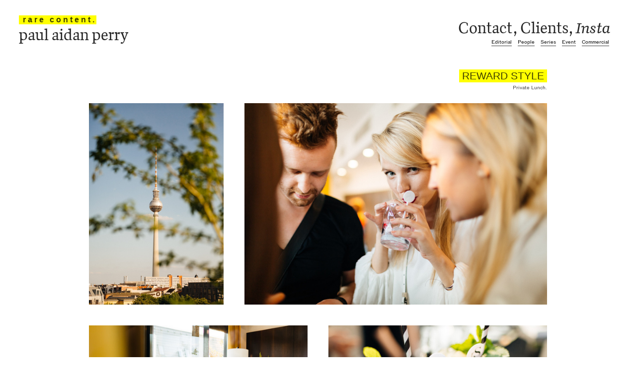

--- FILE ---
content_type: text/html; charset=UTF-8
request_url: https://www.paulaidanperry.com/Reward-Style
body_size: 37517
content:
<!DOCTYPE html>
<!-- 

        Running on cargo.site

-->
<html lang="en" data-predefined-style="true" data-css-presets="true" data-css-preset data-typography-preset>
	<head>
<script>
				var __cargo_context__ = 'live';
				var __cargo_js_ver__ = 'c=2837859173';
				var __cargo_maint__ = false;
				
				
			</script>
					<meta http-equiv="X-UA-Compatible" content="IE=edge,chrome=1">
		<meta http-equiv="Content-Type" content="text/html; charset=utf-8">
		<meta name="viewport" content="initial-scale=1.0, maximum-scale=1.0, user-scalable=no">
		
			<meta name="robots" content="index,follow">
		<title>Reward Style — Paul Aidan Perry</title>
		<meta name="description" content=" REWARD STYLE  Private Lunch.">
				<meta name="twitter:card" content="summary_large_image">
		<meta name="twitter:title" content="Reward Style — Paul Aidan Perry">
		<meta name="twitter:description" content=" REWARD STYLE  Private Lunch.">
		<meta name="twitter:image" content="https://freight.cargo.site/w/1200/i/6cdda69a6b3092625c307b472c8671b164a2465dbfeac623fc81255092136f28/Reward-Style-by-Paul-Aidan-Perry-27.jpg">
		<meta property="og:locale" content="en_US">
		<meta property="og:title" content="Reward Style — Paul Aidan Perry">
		<meta property="og:description" content=" REWARD STYLE  Private Lunch.">
		<meta property="og:url" content="https://www.paulaidanperry.com/Reward-Style">
		<meta property="og:image" content="https://freight.cargo.site/w/1200/i/6cdda69a6b3092625c307b472c8671b164a2465dbfeac623fc81255092136f28/Reward-Style-by-Paul-Aidan-Perry-27.jpg">
		<meta property="og:type" content="website">

		<link rel="preconnect" href="https://static.cargo.site" crossorigin>
		<link rel="preconnect" href="https://freight.cargo.site" crossorigin>
				<link rel="preconnect" href="https://type.cargo.site" crossorigin>

		<!--<link rel="preload" href="https://static.cargo.site/assets/social/IconFont-Regular-0.9.3.woff2" as="font" type="font/woff" crossorigin>-->

		

		<link href="https://freight.cargo.site/t/original/i/7770f113d5e2f3ee9d9116dc5f174f2afae559af79cb56c36fa61ae92ec3f605/fav_paul.ico" rel="shortcut icon">
		<link href="https://www.paulaidanperry.com/rss" rel="alternate" type="application/rss+xml" title="Paul Aidan Perry feed">

		<link href="https://www.paulaidanperry.com/stylesheet?c=2837859173&1649273467" id="member_stylesheet" rel="stylesheet" type="text/css" />
<style id="">@font-face{font-family:Icons;src:url(https://static.cargo.site/assets/social/IconFont-Regular-0.9.3.woff2);unicode-range:U+E000-E15C,U+F0000,U+FE0E}@font-face{font-family:Icons;src:url(https://static.cargo.site/assets/social/IconFont-Regular-0.9.3.woff2);font-weight:240;unicode-range:U+E000-E15C,U+F0000,U+FE0E}@font-face{font-family:Icons;src:url(https://static.cargo.site/assets/social/IconFont-Regular-0.9.3.woff2);unicode-range:U+E000-E15C,U+F0000,U+FE0E;font-weight:400}@font-face{font-family:Icons;src:url(https://static.cargo.site/assets/social/IconFont-Regular-0.9.3.woff2);unicode-range:U+E000-E15C,U+F0000,U+FE0E;font-weight:600}@font-face{font-family:Icons;src:url(https://static.cargo.site/assets/social/IconFont-Regular-0.9.3.woff2);unicode-range:U+E000-E15C,U+F0000,U+FE0E;font-weight:800}@font-face{font-family:Icons;src:url(https://static.cargo.site/assets/social/IconFont-Regular-0.9.3.woff2);unicode-range:U+E000-E15C,U+F0000,U+FE0E;font-style:italic}@font-face{font-family:Icons;src:url(https://static.cargo.site/assets/social/IconFont-Regular-0.9.3.woff2);unicode-range:U+E000-E15C,U+F0000,U+FE0E;font-weight:200;font-style:italic}@font-face{font-family:Icons;src:url(https://static.cargo.site/assets/social/IconFont-Regular-0.9.3.woff2);unicode-range:U+E000-E15C,U+F0000,U+FE0E;font-weight:400;font-style:italic}@font-face{font-family:Icons;src:url(https://static.cargo.site/assets/social/IconFont-Regular-0.9.3.woff2);unicode-range:U+E000-E15C,U+F0000,U+FE0E;font-weight:600;font-style:italic}@font-face{font-family:Icons;src:url(https://static.cargo.site/assets/social/IconFont-Regular-0.9.3.woff2);unicode-range:U+E000-E15C,U+F0000,U+FE0E;font-weight:800;font-style:italic}body.iconfont-loading,body.iconfont-loading *{color:transparent!important}body{-moz-osx-font-smoothing:grayscale;-webkit-font-smoothing:antialiased;-webkit-text-size-adjust:none}body.no-scroll{overflow:hidden}/*!
 * Content
 */.page{word-wrap:break-word}:focus{outline:0}.pointer-events-none{pointer-events:none}.pointer-events-auto{pointer-events:auto}.pointer-events-none .page_content .audio-player,.pointer-events-none .page_content .shop_product,.pointer-events-none .page_content a,.pointer-events-none .page_content audio,.pointer-events-none .page_content button,.pointer-events-none .page_content details,.pointer-events-none .page_content iframe,.pointer-events-none .page_content img,.pointer-events-none .page_content input,.pointer-events-none .page_content video{pointer-events:auto}.pointer-events-none .page_content *>a,.pointer-events-none .page_content>a{position:relative}s *{text-transform:inherit}#toolset{position:fixed;bottom:10px;right:10px;z-index:8}.mobile #toolset,.template_site_inframe #toolset{display:none}#toolset a{display:block;height:24px;width:24px;margin:0;padding:0;text-decoration:none;background:rgba(0,0,0,.2)}#toolset a:hover{background:rgba(0,0,0,.8)}[data-adminview] #toolset a,[data-adminview] #toolset_admin a{background:rgba(0,0,0,.04);pointer-events:none;cursor:default}#toolset_admin a:active{background:rgba(0,0,0,.7)}#toolset_admin a svg>*{transform:scale(1.1) translate(0,-.5px);transform-origin:50% 50%}#toolset_admin a svg{pointer-events:none;width:100%!important;height:auto!important}#following-container{overflow:auto;-webkit-overflow-scrolling:touch}#following-container iframe{height:100%;width:100%;position:absolute;top:0;left:0;right:0;bottom:0}:root{--following-width:-400px;--following-animation-duration:450ms}@keyframes following-open{0%{transform:translateX(0)}100%{transform:translateX(var(--following-width))}}@keyframes following-open-inverse{0%{transform:translateX(0)}100%{transform:translateX(calc(-1 * var(--following-width)))}}@keyframes following-close{0%{transform:translateX(var(--following-width))}100%{transform:translateX(0)}}@keyframes following-close-inverse{0%{transform:translateX(calc(-1 * var(--following-width)))}100%{transform:translateX(0)}}body.animate-left{animation:following-open var(--following-animation-duration);animation-fill-mode:both;animation-timing-function:cubic-bezier(.24,1,.29,1)}#following-container.animate-left{animation:following-close-inverse var(--following-animation-duration);animation-fill-mode:both;animation-timing-function:cubic-bezier(.24,1,.29,1)}#following-container.animate-left #following-frame{animation:following-close var(--following-animation-duration);animation-fill-mode:both;animation-timing-function:cubic-bezier(.24,1,.29,1)}body.animate-right{animation:following-close var(--following-animation-duration);animation-fill-mode:both;animation-timing-function:cubic-bezier(.24,1,.29,1)}#following-container.animate-right{animation:following-open-inverse var(--following-animation-duration);animation-fill-mode:both;animation-timing-function:cubic-bezier(.24,1,.29,1)}#following-container.animate-right #following-frame{animation:following-open var(--following-animation-duration);animation-fill-mode:both;animation-timing-function:cubic-bezier(.24,1,.29,1)}.slick-slider{position:relative;display:block;-moz-box-sizing:border-box;box-sizing:border-box;-webkit-user-select:none;-moz-user-select:none;-ms-user-select:none;user-select:none;-webkit-touch-callout:none;-khtml-user-select:none;-ms-touch-action:pan-y;touch-action:pan-y;-webkit-tap-highlight-color:transparent}.slick-list{position:relative;display:block;overflow:hidden;margin:0;padding:0}.slick-list:focus{outline:0}.slick-list.dragging{cursor:pointer;cursor:hand}.slick-slider .slick-list,.slick-slider .slick-track{transform:translate3d(0,0,0);will-change:transform}.slick-track{position:relative;top:0;left:0;display:block}.slick-track:after,.slick-track:before{display:table;content:'';width:1px;height:1px;margin-top:-1px;margin-left:-1px}.slick-track:after{clear:both}.slick-loading .slick-track{visibility:hidden}.slick-slide{display:none;float:left;height:100%;min-height:1px}[dir=rtl] .slick-slide{float:right}.content .slick-slide img{display:inline-block}.content .slick-slide img:not(.image-zoom){cursor:pointer}.content .scrub .slick-list,.content .scrub .slick-slide img:not(.image-zoom){cursor:ew-resize}body.slideshow-scrub-dragging *{cursor:ew-resize!important}.content .slick-slide img:not([src]),.content .slick-slide img[src='']{width:100%;height:auto}.slick-slide.slick-loading img{display:none}.slick-slide.dragging img{pointer-events:none}.slick-initialized .slick-slide{display:block}.slick-loading .slick-slide{visibility:hidden}.slick-vertical .slick-slide{display:block;height:auto;border:1px solid transparent}.slick-arrow.slick-hidden{display:none}.slick-arrow{position:absolute;z-index:9;width:0;top:0;height:100%;cursor:pointer;will-change:opacity;-webkit-transition:opacity 333ms cubic-bezier(.4,0,.22,1);transition:opacity 333ms cubic-bezier(.4,0,.22,1)}.slick-arrow.hidden{opacity:0}.slick-arrow svg{position:absolute;width:36px;height:36px;top:0;left:0;right:0;bottom:0;margin:auto;transform:translate(.25px,.25px)}.slick-arrow svg.right-arrow{transform:translate(.25px,.25px) scaleX(-1)}.slick-arrow svg:active{opacity:.75}.slick-arrow svg .arrow-shape{fill:none!important;stroke:#fff;stroke-linecap:square}.slick-arrow svg .arrow-outline{fill:none!important;stroke-width:2.5px;stroke:rgba(0,0,0,.6);stroke-linecap:square}.slick-arrow.slick-next{right:0;text-align:right}.slick-next svg,.wallpaper-navigation .slick-next svg{margin-right:10px}.mobile .slick-next svg{margin-right:10px}.slick-arrow.slick-prev{text-align:left}.slick-prev svg,.wallpaper-navigation .slick-prev svg{margin-left:10px}.mobile .slick-prev svg{margin-left:10px}.loading_animation{display:none;vertical-align:middle;z-index:15;line-height:0;pointer-events:none;border-radius:100%}.loading_animation.hidden{display:none}.loading_animation.pulsing{opacity:0;display:inline-block;animation-delay:.1s;-webkit-animation-delay:.1s;-moz-animation-delay:.1s;animation-duration:12s;animation-iteration-count:infinite;animation:fade-pulse-in .5s ease-in-out;-moz-animation:fade-pulse-in .5s ease-in-out;-webkit-animation:fade-pulse-in .5s ease-in-out;-webkit-animation-fill-mode:forwards;-moz-animation-fill-mode:forwards;animation-fill-mode:forwards}.loading_animation.pulsing.no-delay{animation-delay:0s;-webkit-animation-delay:0s;-moz-animation-delay:0s}.loading_animation div{border-radius:100%}.loading_animation div svg{max-width:100%;height:auto}.loading_animation div,.loading_animation div svg{width:20px;height:20px}.loading_animation.full-width svg{width:100%;height:auto}.loading_animation.full-width.big svg{width:100px;height:100px}.loading_animation div svg>*{fill:#ccc}.loading_animation div{-webkit-animation:spin-loading 12s ease-out;-webkit-animation-iteration-count:infinite;-moz-animation:spin-loading 12s ease-out;-moz-animation-iteration-count:infinite;animation:spin-loading 12s ease-out;animation-iteration-count:infinite}.loading_animation.hidden{display:none}[data-backdrop] .loading_animation{position:absolute;top:15px;left:15px;z-index:99}.loading_animation.position-absolute.middle{top:calc(50% - 10px);left:calc(50% - 10px)}.loading_animation.position-absolute.topleft{top:0;left:0}.loading_animation.position-absolute.middleright{top:calc(50% - 10px);right:1rem}.loading_animation.position-absolute.middleleft{top:calc(50% - 10px);left:1rem}.loading_animation.gray div svg>*{fill:#999}.loading_animation.gray-dark div svg>*{fill:#666}.loading_animation.gray-darker div svg>*{fill:#555}.loading_animation.gray-light div svg>*{fill:#ccc}.loading_animation.white div svg>*{fill:rgba(255,255,255,.85)}.loading_animation.blue div svg>*{fill:#698fff}.loading_animation.inline{display:inline-block;margin-bottom:.5ex}.loading_animation.inline.left{margin-right:.5ex}@-webkit-keyframes fade-pulse-in{0%{opacity:0}50%{opacity:.5}100%{opacity:1}}@-moz-keyframes fade-pulse-in{0%{opacity:0}50%{opacity:.5}100%{opacity:1}}@keyframes fade-pulse-in{0%{opacity:0}50%{opacity:.5}100%{opacity:1}}@-webkit-keyframes pulsate{0%{opacity:1}50%{opacity:0}100%{opacity:1}}@-moz-keyframes pulsate{0%{opacity:1}50%{opacity:0}100%{opacity:1}}@keyframes pulsate{0%{opacity:1}50%{opacity:0}100%{opacity:1}}@-webkit-keyframes spin-loading{0%{transform:rotate(0)}9%{transform:rotate(1050deg)}18%{transform:rotate(-1090deg)}20%{transform:rotate(-1080deg)}23%{transform:rotate(-1080deg)}28%{transform:rotate(-1095deg)}29%{transform:rotate(-1065deg)}34%{transform:rotate(-1080deg)}35%{transform:rotate(-1050deg)}40%{transform:rotate(-1065deg)}41%{transform:rotate(-1035deg)}44%{transform:rotate(-1035deg)}47%{transform:rotate(-2160deg)}50%{transform:rotate(-2160deg)}56%{transform:rotate(45deg)}60%{transform:rotate(45deg)}80%{transform:rotate(6120deg)}100%{transform:rotate(0)}}@keyframes spin-loading{0%{transform:rotate(0)}9%{transform:rotate(1050deg)}18%{transform:rotate(-1090deg)}20%{transform:rotate(-1080deg)}23%{transform:rotate(-1080deg)}28%{transform:rotate(-1095deg)}29%{transform:rotate(-1065deg)}34%{transform:rotate(-1080deg)}35%{transform:rotate(-1050deg)}40%{transform:rotate(-1065deg)}41%{transform:rotate(-1035deg)}44%{transform:rotate(-1035deg)}47%{transform:rotate(-2160deg)}50%{transform:rotate(-2160deg)}56%{transform:rotate(45deg)}60%{transform:rotate(45deg)}80%{transform:rotate(6120deg)}100%{transform:rotate(0)}}[grid-row]{align-items:flex-start;box-sizing:border-box;display:-webkit-box;display:-webkit-flex;display:-ms-flexbox;display:flex;-webkit-flex-wrap:wrap;-ms-flex-wrap:wrap;flex-wrap:wrap}[grid-col]{box-sizing:border-box}[grid-row] [grid-col].empty:after{content:"\0000A0";cursor:text}body.mobile[data-adminview=content-editproject] [grid-row] [grid-col].empty:after{display:none}[grid-col=auto]{-webkit-box-flex:1;-webkit-flex:1;-ms-flex:1;flex:1}[grid-col=x12]{width:100%}[grid-col=x11]{width:50%}[grid-col=x10]{width:33.33%}[grid-col=x9]{width:25%}[grid-col=x8]{width:20%}[grid-col=x7]{width:16.666666667%}[grid-col=x6]{width:14.285714286%}[grid-col=x5]{width:12.5%}[grid-col=x4]{width:11.111111111%}[grid-col=x3]{width:10%}[grid-col=x2]{width:9.090909091%}[grid-col=x1]{width:8.333333333%}[grid-col="1"]{width:8.33333%}[grid-col="2"]{width:16.66667%}[grid-col="3"]{width:25%}[grid-col="4"]{width:33.33333%}[grid-col="5"]{width:41.66667%}[grid-col="6"]{width:50%}[grid-col="7"]{width:58.33333%}[grid-col="8"]{width:66.66667%}[grid-col="9"]{width:75%}[grid-col="10"]{width:83.33333%}[grid-col="11"]{width:91.66667%}[grid-col="12"]{width:100%}body.mobile [grid-responsive] [grid-col]{width:100%;-webkit-box-flex:none;-webkit-flex:none;-ms-flex:none;flex:none}[data-ce-host=true][contenteditable=true] [grid-pad]{pointer-events:none}[data-ce-host=true][contenteditable=true] [grid-pad]>*{pointer-events:auto}[grid-pad="0"]{padding:0}[grid-pad="0.25"]{padding:.125rem}[grid-pad="0.5"]{padding:.25rem}[grid-pad="0.75"]{padding:.375rem}[grid-pad="1"]{padding:.5rem}[grid-pad="1.25"]{padding:.625rem}[grid-pad="1.5"]{padding:.75rem}[grid-pad="1.75"]{padding:.875rem}[grid-pad="2"]{padding:1rem}[grid-pad="2.5"]{padding:1.25rem}[grid-pad="3"]{padding:1.5rem}[grid-pad="3.5"]{padding:1.75rem}[grid-pad="4"]{padding:2rem}[grid-pad="5"]{padding:2.5rem}[grid-pad="6"]{padding:3rem}[grid-pad="7"]{padding:3.5rem}[grid-pad="8"]{padding:4rem}[grid-pad="9"]{padding:4.5rem}[grid-pad="10"]{padding:5rem}[grid-gutter="0"]{margin:0}[grid-gutter="0.5"]{margin:-.25rem}[grid-gutter="1"]{margin:-.5rem}[grid-gutter="1.5"]{margin:-.75rem}[grid-gutter="2"]{margin:-1rem}[grid-gutter="2.5"]{margin:-1.25rem}[grid-gutter="3"]{margin:-1.5rem}[grid-gutter="3.5"]{margin:-1.75rem}[grid-gutter="4"]{margin:-2rem}[grid-gutter="5"]{margin:-2.5rem}[grid-gutter="6"]{margin:-3rem}[grid-gutter="7"]{margin:-3.5rem}[grid-gutter="8"]{margin:-4rem}[grid-gutter="10"]{margin:-5rem}[grid-gutter="12"]{margin:-6rem}[grid-gutter="14"]{margin:-7rem}[grid-gutter="16"]{margin:-8rem}[grid-gutter="18"]{margin:-9rem}[grid-gutter="20"]{margin:-10rem}small{max-width:100%;text-decoration:inherit}img:not([src]),img[src='']{outline:1px solid rgba(177,177,177,.4);outline-offset:-1px;content:url([data-uri])}img.image-zoom{cursor:-webkit-zoom-in;cursor:-moz-zoom-in;cursor:zoom-in}#imprimatur{color:#333;font-size:10px;font-family:-apple-system,BlinkMacSystemFont,"Segoe UI",Roboto,Oxygen,Ubuntu,Cantarell,"Open Sans","Helvetica Neue",sans-serif,"Sans Serif",Icons;/*!System*/position:fixed;opacity:.3;right:-28px;bottom:160px;transform:rotate(270deg);-ms-transform:rotate(270deg);-webkit-transform:rotate(270deg);z-index:8;text-transform:uppercase;color:#999;opacity:.5;padding-bottom:2px;text-decoration:none}.mobile #imprimatur{display:none}bodycopy cargo-link a{font-family:-apple-system,BlinkMacSystemFont,"Segoe UI",Roboto,Oxygen,Ubuntu,Cantarell,"Open Sans","Helvetica Neue",sans-serif,"Sans Serif",Icons;/*!System*/font-size:12px;font-style:normal;font-weight:400;transform:rotate(270deg);text-decoration:none;position:fixed!important;right:-27px;bottom:100px;text-decoration:none;letter-spacing:normal;background:0 0;border:0;border-bottom:0;outline:0}/*! PhotoSwipe Default UI CSS by Dmitry Semenov | photoswipe.com | MIT license */.pswp--has_mouse .pswp__button--arrow--left,.pswp--has_mouse .pswp__button--arrow--right,.pswp__ui{visibility:visible}.pswp--minimal--dark .pswp__top-bar,.pswp__button{background:0 0}.pswp,.pswp__bg,.pswp__container,.pswp__img--placeholder,.pswp__zoom-wrap,.quick-view-navigation{-webkit-backface-visibility:hidden}.pswp__button{cursor:pointer;opacity:1;-webkit-appearance:none;transition:opacity .2s;-webkit-box-shadow:none;box-shadow:none}.pswp__button-close>svg{top:10px;right:10px;margin-left:auto}.pswp--touch .quick-view-navigation{display:none}.pswp__ui{-webkit-font-smoothing:auto;opacity:1;z-index:1550}.quick-view-navigation{will-change:opacity;-webkit-transition:opacity 333ms cubic-bezier(.4,0,.22,1);transition:opacity 333ms cubic-bezier(.4,0,.22,1)}.quick-view-navigation .pswp__group .pswp__button{pointer-events:auto}.pswp__button>svg{position:absolute;width:36px;height:36px}.quick-view-navigation .pswp__group:active svg{opacity:.75}.pswp__button svg .shape-shape{fill:#fff}.pswp__button svg .shape-outline{fill:#000}.pswp__button-prev>svg{top:0;bottom:0;left:10px;margin:auto}.pswp__button-next>svg{top:0;bottom:0;right:10px;margin:auto}.quick-view-navigation .pswp__group .pswp__button-prev{position:absolute;left:0;top:0;width:0;height:100%}.quick-view-navigation .pswp__group .pswp__button-next{position:absolute;right:0;top:0;width:0;height:100%}.quick-view-navigation .close-button,.quick-view-navigation .left-arrow,.quick-view-navigation .right-arrow{transform:translate(.25px,.25px)}.quick-view-navigation .right-arrow{transform:translate(.25px,.25px) scaleX(-1)}.pswp__button svg .shape-outline{fill:transparent!important;stroke:#000;stroke-width:2.5px;stroke-linecap:square}.pswp__button svg .shape-shape{fill:transparent!important;stroke:#fff;stroke-width:1.5px;stroke-linecap:square}.pswp__bg,.pswp__scroll-wrap,.pswp__zoom-wrap{width:100%;position:absolute}.quick-view-navigation .pswp__group .pswp__button-close{margin:0}.pswp__container,.pswp__item,.pswp__zoom-wrap{right:0;bottom:0;top:0;position:absolute;left:0}.pswp__ui--hidden .pswp__button{opacity:.001}.pswp__ui--hidden .pswp__button,.pswp__ui--hidden .pswp__button *{pointer-events:none}.pswp .pswp__ui.pswp__ui--displaynone{display:none}.pswp__element--disabled{display:none!important}/*! PhotoSwipe main CSS by Dmitry Semenov | photoswipe.com | MIT license */.pswp{position:fixed;display:none;height:100%;width:100%;top:0;left:0;right:0;bottom:0;margin:auto;-ms-touch-action:none;touch-action:none;z-index:9999999;-webkit-text-size-adjust:100%;line-height:initial;letter-spacing:initial;outline:0}.pswp img{max-width:none}.pswp--zoom-disabled .pswp__img{cursor:default!important}.pswp--animate_opacity{opacity:.001;will-change:opacity;-webkit-transition:opacity 333ms cubic-bezier(.4,0,.22,1);transition:opacity 333ms cubic-bezier(.4,0,.22,1)}.pswp--open{display:block}.pswp--zoom-allowed .pswp__img{cursor:-webkit-zoom-in;cursor:-moz-zoom-in;cursor:zoom-in}.pswp--zoomed-in .pswp__img{cursor:-webkit-grab;cursor:-moz-grab;cursor:grab}.pswp--dragging .pswp__img{cursor:-webkit-grabbing;cursor:-moz-grabbing;cursor:grabbing}.pswp__bg{left:0;top:0;height:100%;opacity:0;transform:translateZ(0);will-change:opacity}.pswp__scroll-wrap{left:0;top:0;height:100%}.pswp__container,.pswp__zoom-wrap{-ms-touch-action:none;touch-action:none}.pswp__container,.pswp__img{-webkit-user-select:none;-moz-user-select:none;-ms-user-select:none;user-select:none;-webkit-tap-highlight-color:transparent;-webkit-touch-callout:none}.pswp__zoom-wrap{-webkit-transform-origin:left top;-ms-transform-origin:left top;transform-origin:left top;-webkit-transition:-webkit-transform 222ms cubic-bezier(.4,0,.22,1);transition:transform 222ms cubic-bezier(.4,0,.22,1)}.pswp__bg{-webkit-transition:opacity 222ms cubic-bezier(.4,0,.22,1);transition:opacity 222ms cubic-bezier(.4,0,.22,1)}.pswp--animated-in .pswp__bg,.pswp--animated-in .pswp__zoom-wrap{-webkit-transition:none;transition:none}.pswp--hide-overflow .pswp__scroll-wrap,.pswp--hide-overflow.pswp{overflow:hidden}.pswp__img{position:absolute;width:auto;height:auto;top:0;left:0}.pswp__img--placeholder--blank{background:#222}.pswp--ie .pswp__img{width:100%!important;height:auto!important;left:0;top:0}.pswp__ui--idle{opacity:0}.pswp__error-msg{position:absolute;left:0;top:50%;width:100%;text-align:center;font-size:14px;line-height:16px;margin-top:-8px;color:#ccc}.pswp__error-msg a{color:#ccc;text-decoration:underline}.pswp__error-msg{font-family:-apple-system,BlinkMacSystemFont,"Segoe UI",Roboto,Oxygen,Ubuntu,Cantarell,"Open Sans","Helvetica Neue",sans-serif}.quick-view.mouse-down .iframe-item{pointer-events:none!important}.quick-view-caption-positioner{pointer-events:none;width:100%;height:100%}.quick-view-caption-wrapper{margin:auto;position:absolute;bottom:0;left:0;right:0}.quick-view-horizontal-align-left .quick-view-caption-wrapper{margin-left:0}.quick-view-horizontal-align-right .quick-view-caption-wrapper{margin-right:0}[data-quick-view-caption]{transition:.1s opacity ease-in-out;position:absolute;bottom:0;left:0;right:0}.quick-view-horizontal-align-left [data-quick-view-caption]{text-align:left}.quick-view-horizontal-align-right [data-quick-view-caption]{text-align:right}.quick-view-caption{transition:.1s opacity ease-in-out}.quick-view-caption>*{display:inline-block}.quick-view-caption *{pointer-events:auto}.quick-view-caption.hidden{opacity:0}.shop_product .dropdown_wrapper{flex:0 0 100%;position:relative}.shop_product select{appearance:none;-moz-appearance:none;-webkit-appearance:none;outline:0;-webkit-font-smoothing:antialiased;-moz-osx-font-smoothing:grayscale;cursor:pointer;border-radius:0;white-space:nowrap;overflow:hidden!important;text-overflow:ellipsis}.shop_product select.dropdown::-ms-expand{display:none}.shop_product a{cursor:pointer;border-bottom:none;text-decoration:none}.shop_product a.out-of-stock{pointer-events:none}body.audio-player-dragging *{cursor:ew-resize!important}.audio-player{display:inline-flex;flex:1 0 calc(100% - 2px);width:calc(100% - 2px)}.audio-player .button{height:100%;flex:0 0 3.3rem;display:flex}.audio-player .separator{left:3.3rem;height:100%}.audio-player .buffer{width:0%;height:100%;transition:left .3s linear,width .3s linear}.audio-player.seeking .buffer{transition:left 0s,width 0s}.audio-player.seeking{user-select:none;-webkit-user-select:none;cursor:ew-resize}.audio-player.seeking *{user-select:none;-webkit-user-select:none;cursor:ew-resize}.audio-player .bar{overflow:hidden;display:flex;justify-content:space-between;align-content:center;flex-grow:1}.audio-player .progress{width:0%;height:100%;transition:width .3s linear}.audio-player.seeking .progress{transition:width 0s}.audio-player .pause,.audio-player .play{cursor:pointer;height:100%}.audio-player .note-icon{margin:auto 0;order:2;flex:0 1 auto}.audio-player .title{white-space:nowrap;overflow:hidden;text-overflow:ellipsis;pointer-events:none;user-select:none;padding:.5rem 0 .5rem 1rem;margin:auto auto auto 0;flex:0 3 auto;min-width:0;width:100%}.audio-player .total-time{flex:0 1 auto;margin:auto 0}.audio-player .current-time,.audio-player .play-text{flex:0 1 auto;margin:auto 0}.audio-player .stream-anim{user-select:none;margin:auto auto auto 0}.audio-player .stream-anim span{display:inline-block}.audio-player .buffer,.audio-player .current-time,.audio-player .note-svg,.audio-player .play-text,.audio-player .separator,.audio-player .total-time{user-select:none;pointer-events:none}.audio-player .buffer,.audio-player .play-text,.audio-player .progress{position:absolute}.audio-player,.audio-player .bar,.audio-player .button,.audio-player .current-time,.audio-player .note-icon,.audio-player .pause,.audio-player .play,.audio-player .total-time{position:relative}body.mobile .audio-player,body.mobile .audio-player *{-webkit-touch-callout:none}#standalone-admin-frame{border:0;width:400px;position:absolute;right:0;top:0;height:100vh;z-index:99}body[standalone-admin=true] #standalone-admin-frame{transform:translate(0,0)}body[standalone-admin=true] .main_container{width:calc(100% - 400px)}body[standalone-admin=false] #standalone-admin-frame{transform:translate(100%,0)}body[standalone-admin=false] .main_container{width:100%}.toggle_standaloneAdmin{position:fixed;top:0;right:400px;height:40px;width:40px;z-index:999;cursor:pointer;background-color:rgba(0,0,0,.4)}.toggle_standaloneAdmin:active{opacity:.7}body[standalone-admin=false] .toggle_standaloneAdmin{right:0}.toggle_standaloneAdmin *{color:#fff;fill:#fff}.toggle_standaloneAdmin svg{padding:6px;width:100%;height:100%;opacity:.85}body[standalone-admin=false] .toggle_standaloneAdmin #close,body[standalone-admin=true] .toggle_standaloneAdmin #backdropsettings{display:none}.toggle_standaloneAdmin>div{width:100%;height:100%}#admin_toggle_button{position:fixed;top:50%;transform:translate(0,-50%);right:400px;height:36px;width:12px;z-index:999;cursor:pointer;background-color:rgba(0,0,0,.09);padding-left:2px;margin-right:5px}#admin_toggle_button .bar{content:'';background:rgba(0,0,0,.09);position:fixed;width:5px;bottom:0;top:0;z-index:10}#admin_toggle_button:active{background:rgba(0,0,0,.065)}#admin_toggle_button *{color:#fff;fill:#fff}#admin_toggle_button svg{padding:0;width:16px;height:36px;margin-left:1px;opacity:1}#admin_toggle_button svg *{fill:#fff;opacity:1}#admin_toggle_button[data-state=closed] .toggle_admin_close{display:none}#admin_toggle_button[data-state=closed],#admin_toggle_button[data-state=closed] .toggle_admin_open{width:20px;cursor:pointer;margin:0}#admin_toggle_button[data-state=closed] svg{margin-left:2px}#admin_toggle_button[data-state=open] .toggle_admin_open{display:none}select,select *{text-rendering:auto!important}b b{font-weight:inherit}*{-webkit-box-sizing:border-box;-moz-box-sizing:border-box;box-sizing:border-box}customhtml>*{position:relative;z-index:10}body,html{min-height:100vh;margin:0;padding:0}html{touch-action:manipulation;position:relative;background-color:#fff}.main_container{min-height:100vh;width:100%;overflow:hidden}.container{display:-webkit-box;display:-webkit-flex;display:-moz-box;display:-ms-flexbox;display:flex;-webkit-flex-wrap:wrap;-moz-flex-wrap:wrap;-ms-flex-wrap:wrap;flex-wrap:wrap;max-width:100%;width:100%;overflow:visible}.container{align-items:flex-start;-webkit-align-items:flex-start}.page{z-index:2}.page ul li>text-limit{display:block}.content,.content_container,.pinned{-webkit-flex:1 0 auto;-moz-flex:1 0 auto;-ms-flex:1 0 auto;flex:1 0 auto;max-width:100%}.content_container{width:100%}.content_container.full_height{min-height:100vh}.page_background{position:absolute;top:0;left:0;width:100%;height:100%}.page_container{position:relative;overflow:visible;width:100%}.backdrop{position:absolute;top:0;z-index:1;width:100%;height:100%;max-height:100vh}.backdrop>div{position:absolute;top:0;left:0;width:100%;height:100%;-webkit-backface-visibility:hidden;backface-visibility:hidden;transform:translate3d(0,0,0);contain:strict}[data-backdrop].backdrop>div[data-overflowing]{max-height:100vh;position:absolute;top:0;left:0}body.mobile [split-responsive]{display:flex;flex-direction:column}body.mobile [split-responsive] .container{width:100%;order:2}body.mobile [split-responsive] .backdrop{position:relative;height:50vh;width:100%;order:1}body.mobile [split-responsive] [data-auxiliary].backdrop{position:absolute;height:50vh;width:100%;order:1}.page{position:relative;z-index:2}img[data-align=left]{float:left}img[data-align=right]{float:right}[data-rotation]{transform-origin:center center}.content .page_content:not([contenteditable=true]) [data-draggable]{pointer-events:auto!important;backface-visibility:hidden}.preserve-3d{-moz-transform-style:preserve-3d;transform-style:preserve-3d}.content .page_content:not([contenteditable=true]) [data-draggable] iframe{pointer-events:none!important}.dragging-active iframe{pointer-events:none!important}.content .page_content:not([contenteditable=true]) [data-draggable]:active{opacity:1}.content .scroll-transition-fade{transition:transform 1s ease-in-out,opacity .8s ease-in-out}.content .scroll-transition-fade.below-viewport{opacity:0;transform:translateY(40px)}.mobile.full_width .page_container:not([split-layout]) .container_width{width:100%}[data-view=pinned_bottom] .bottom_pin_invisibility{visibility:hidden}.pinned{position:relative;width:100%}.pinned .page_container.accommodate:not(.fixed):not(.overlay){z-index:2}.pinned .page_container.overlay{position:absolute;z-index:4}.pinned .page_container.overlay.fixed{position:fixed}.pinned .page_container.overlay.fixed .page{max-height:100vh;-webkit-overflow-scrolling:touch}.pinned .page_container.overlay.fixed .page.allow-scroll{overflow-y:auto;overflow-x:hidden}.pinned .page_container.overlay.fixed .page.allow-scroll{align-items:flex-start;-webkit-align-items:flex-start}.pinned .page_container .page.allow-scroll::-webkit-scrollbar{width:0;background:0 0;display:none}.pinned.pinned_top .page_container.overlay{left:0;top:0}.pinned.pinned_bottom .page_container.overlay{left:0;bottom:0}div[data-container=set]:empty{margin-top:1px}.thumbnails{position:relative;z-index:1}[thumbnails=grid]{align-items:baseline}[thumbnails=justify] .thumbnail{box-sizing:content-box}[thumbnails][data-padding-zero] .thumbnail{margin-bottom:-1px}[thumbnails=montessori] .thumbnail{pointer-events:auto;position:absolute}[thumbnails] .thumbnail>a{display:block;text-decoration:none}[thumbnails=montessori]{height:0}[thumbnails][data-resizing],[thumbnails][data-resizing] *{cursor:nwse-resize}[thumbnails] .thumbnail .resize-handle{cursor:nwse-resize;width:26px;height:26px;padding:5px;position:absolute;opacity:.75;right:-1px;bottom:-1px;z-index:100}[thumbnails][data-resizing] .resize-handle{display:none}[thumbnails] .thumbnail .resize-handle svg{position:absolute;top:0;left:0}[thumbnails] .thumbnail .resize-handle:hover{opacity:1}[data-can-move].thumbnail .resize-handle svg .resize_path_outline{fill:#fff}[data-can-move].thumbnail .resize-handle svg .resize_path{fill:#000}[thumbnails=montessori] .thumbnail_sizer{height:0;width:100%;position:relative;padding-bottom:100%;pointer-events:none}[thumbnails] .thumbnail img{display:block;min-height:3px;margin-bottom:0}[thumbnails] .thumbnail img:not([src]),img[src=""]{margin:0!important;width:100%;min-height:3px;height:100%!important;position:absolute}[aspect-ratio="1x1"].thumb_image{height:0;padding-bottom:100%;overflow:hidden}[aspect-ratio="4x3"].thumb_image{height:0;padding-bottom:75%;overflow:hidden}[aspect-ratio="16x9"].thumb_image{height:0;padding-bottom:56.25%;overflow:hidden}[thumbnails] .thumb_image{width:100%;position:relative}[thumbnails][thumbnail-vertical-align=top]{align-items:flex-start}[thumbnails][thumbnail-vertical-align=middle]{align-items:center}[thumbnails][thumbnail-vertical-align=bottom]{align-items:baseline}[thumbnails][thumbnail-horizontal-align=left]{justify-content:flex-start}[thumbnails][thumbnail-horizontal-align=middle]{justify-content:center}[thumbnails][thumbnail-horizontal-align=right]{justify-content:flex-end}.thumb_image.default_image>svg{position:absolute;top:0;left:0;bottom:0;right:0;width:100%;height:100%}.thumb_image.default_image{outline:1px solid #ccc;outline-offset:-1px;position:relative}.mobile.full_width [data-view=Thumbnail] .thumbnails_width{width:100%}.content [data-draggable] a:active,.content [data-draggable] img:active{opacity:initial}.content .draggable-dragging{opacity:initial}[data-draggable].draggable_visible{visibility:visible}[data-draggable].draggable_hidden{visibility:hidden}.gallery_card [data-draggable],.marquee [data-draggable]{visibility:inherit}[data-draggable]{visibility:visible;background-color:rgba(0,0,0,.003)}#site_menu_panel_container .image-gallery:not(.initialized){height:0;padding-bottom:100%;min-height:initial}.image-gallery:not(.initialized){min-height:100vh;visibility:hidden;width:100%}.image-gallery .gallery_card img{display:block;width:100%;height:auto}.image-gallery .gallery_card{transform-origin:center}.image-gallery .gallery_card.dragging{opacity:.1;transform:initial!important}.image-gallery:not([image-gallery=slideshow]) .gallery_card iframe:only-child,.image-gallery:not([image-gallery=slideshow]) .gallery_card video:only-child{width:100%;height:100%;top:0;left:0;position:absolute}.image-gallery[image-gallery=slideshow] .gallery_card video[muted][autoplay]:not([controls]),.image-gallery[image-gallery=slideshow] .gallery_card video[muted][data-autoplay]:not([controls]){pointer-events:none}.image-gallery [image-gallery-pad="0"] video:only-child{object-fit:cover;height:calc(100% + 1px)}div.image-gallery>a,div.image-gallery>iframe,div.image-gallery>img,div.image-gallery>video{display:none}[image-gallery-row]{align-items:flex-start;box-sizing:border-box;display:-webkit-box;display:-webkit-flex;display:-ms-flexbox;display:flex;-webkit-flex-wrap:wrap;-ms-flex-wrap:wrap;flex-wrap:wrap}.image-gallery .gallery_card_image{width:100%;position:relative}[data-predefined-style=true] .image-gallery a.gallery_card{display:block;border:none}[image-gallery-col]{box-sizing:border-box}[image-gallery-col=x12]{width:100%}[image-gallery-col=x11]{width:50%}[image-gallery-col=x10]{width:33.33%}[image-gallery-col=x9]{width:25%}[image-gallery-col=x8]{width:20%}[image-gallery-col=x7]{width:16.666666667%}[image-gallery-col=x6]{width:14.285714286%}[image-gallery-col=x5]{width:12.5%}[image-gallery-col=x4]{width:11.111111111%}[image-gallery-col=x3]{width:10%}[image-gallery-col=x2]{width:9.090909091%}[image-gallery-col=x1]{width:8.333333333%}.content .page_content [image-gallery-pad].image-gallery{pointer-events:none}.content .page_content [image-gallery-pad].image-gallery .gallery_card_image>*,.content .page_content [image-gallery-pad].image-gallery .gallery_image_caption{pointer-events:auto}.content .page_content [image-gallery-pad="0"]{padding:0}.content .page_content [image-gallery-pad="0.25"]{padding:.125rem}.content .page_content [image-gallery-pad="0.5"]{padding:.25rem}.content .page_content [image-gallery-pad="0.75"]{padding:.375rem}.content .page_content [image-gallery-pad="1"]{padding:.5rem}.content .page_content [image-gallery-pad="1.25"]{padding:.625rem}.content .page_content [image-gallery-pad="1.5"]{padding:.75rem}.content .page_content [image-gallery-pad="1.75"]{padding:.875rem}.content .page_content [image-gallery-pad="2"]{padding:1rem}.content .page_content [image-gallery-pad="2.5"]{padding:1.25rem}.content .page_content [image-gallery-pad="3"]{padding:1.5rem}.content .page_content [image-gallery-pad="3.5"]{padding:1.75rem}.content .page_content [image-gallery-pad="4"]{padding:2rem}.content .page_content [image-gallery-pad="5"]{padding:2.5rem}.content .page_content [image-gallery-pad="6"]{padding:3rem}.content .page_content [image-gallery-pad="7"]{padding:3.5rem}.content .page_content [image-gallery-pad="8"]{padding:4rem}.content .page_content [image-gallery-pad="9"]{padding:4.5rem}.content .page_content [image-gallery-pad="10"]{padding:5rem}.content .page_content [image-gallery-gutter="0"]{margin:0}.content .page_content [image-gallery-gutter="0.5"]{margin:-.25rem}.content .page_content [image-gallery-gutter="1"]{margin:-.5rem}.content .page_content [image-gallery-gutter="1.5"]{margin:-.75rem}.content .page_content [image-gallery-gutter="2"]{margin:-1rem}.content .page_content [image-gallery-gutter="2.5"]{margin:-1.25rem}.content .page_content [image-gallery-gutter="3"]{margin:-1.5rem}.content .page_content [image-gallery-gutter="3.5"]{margin:-1.75rem}.content .page_content [image-gallery-gutter="4"]{margin:-2rem}.content .page_content [image-gallery-gutter="5"]{margin:-2.5rem}.content .page_content [image-gallery-gutter="6"]{margin:-3rem}.content .page_content [image-gallery-gutter="7"]{margin:-3.5rem}.content .page_content [image-gallery-gutter="8"]{margin:-4rem}.content .page_content [image-gallery-gutter="10"]{margin:-5rem}.content .page_content [image-gallery-gutter="12"]{margin:-6rem}.content .page_content [image-gallery-gutter="14"]{margin:-7rem}.content .page_content [image-gallery-gutter="16"]{margin:-8rem}.content .page_content [image-gallery-gutter="18"]{margin:-9rem}.content .page_content [image-gallery-gutter="20"]{margin:-10rem}[image-gallery=slideshow]:not(.initialized)>*{min-height:1px;opacity:0;min-width:100%}[image-gallery=slideshow][data-constrained-by=height] [image-gallery-vertical-align].slick-track{align-items:flex-start}[image-gallery=slideshow] img.image-zoom:active{opacity:initial}[image-gallery=slideshow].slick-initialized .gallery_card{pointer-events:none}[image-gallery=slideshow].slick-initialized .gallery_card.slick-current{pointer-events:auto}[image-gallery=slideshow] .gallery_card:not(.has_caption){line-height:0}.content .page_content [image-gallery=slideshow].image-gallery>*{pointer-events:auto}.content [image-gallery=slideshow].image-gallery.slick-initialized .gallery_card{overflow:hidden;margin:0;display:flex;flex-flow:row wrap;flex-shrink:0}.content [image-gallery=slideshow].image-gallery.slick-initialized .gallery_card.slick-current{overflow:visible}[image-gallery=slideshow] .gallery_image_caption{opacity:1;transition:opacity .3s;-webkit-transition:opacity .3s;width:100%;margin-left:auto;margin-right:auto;clear:both}[image-gallery-horizontal-align=left] .gallery_image_caption{text-align:left}[image-gallery-horizontal-align=middle] .gallery_image_caption{text-align:center}[image-gallery-horizontal-align=right] .gallery_image_caption{text-align:right}[image-gallery=slideshow][data-slideshow-in-transition] .gallery_image_caption{opacity:0;transition:opacity .3s;-webkit-transition:opacity .3s}[image-gallery=slideshow] .gallery_card_image{width:initial;margin:0;display:inline-block}[image-gallery=slideshow] .gallery_card img{margin:0;display:block}[image-gallery=slideshow][data-exploded]{align-items:flex-start;box-sizing:border-box;display:-webkit-box;display:-webkit-flex;display:-ms-flexbox;display:flex;-webkit-flex-wrap:wrap;-ms-flex-wrap:wrap;flex-wrap:wrap;justify-content:flex-start;align-content:flex-start}[image-gallery=slideshow][data-exploded] .gallery_card{padding:1rem;width:16.666%}[image-gallery=slideshow][data-exploded] .gallery_card_image{height:0;display:block;width:100%}[image-gallery=grid]{align-items:baseline}[image-gallery=grid] .gallery_card.has_caption .gallery_card_image{display:block}[image-gallery=grid] [image-gallery-pad="0"].gallery_card{margin-bottom:-1px}[image-gallery=grid] .gallery_card img{margin:0}[image-gallery=columns] .gallery_card img{margin:0}[image-gallery=justify]{align-items:flex-start}[image-gallery=justify] .gallery_card img{margin:0}[image-gallery=montessori][image-gallery-row]{display:block}[image-gallery=montessori] a.gallery_card,[image-gallery=montessori] div.gallery_card{position:absolute;pointer-events:auto}[image-gallery=montessori][data-can-move] .gallery_card,[image-gallery=montessori][data-can-move] .gallery_card .gallery_card_image,[image-gallery=montessori][data-can-move] .gallery_card .gallery_card_image>*{cursor:move}[image-gallery=montessori]{position:relative;height:0}[image-gallery=freeform] .gallery_card{position:relative}[image-gallery=freeform] [image-gallery-pad="0"].gallery_card{margin-bottom:-1px}[image-gallery-vertical-align]{display:flex;flex-flow:row wrap}[image-gallery-vertical-align].slick-track{display:flex;flex-flow:row nowrap}.image-gallery .slick-list{margin-bottom:-.3px}[image-gallery-vertical-align=top]{align-content:flex-start;align-items:flex-start}[image-gallery-vertical-align=middle]{align-items:center;align-content:center}[image-gallery-vertical-align=bottom]{align-content:flex-end;align-items:flex-end}[image-gallery-horizontal-align=left]{justify-content:flex-start}[image-gallery-horizontal-align=middle]{justify-content:center}[image-gallery-horizontal-align=right]{justify-content:flex-end}.image-gallery[data-resizing],.image-gallery[data-resizing] *{cursor:nwse-resize!important}.image-gallery .gallery_card .resize-handle,.image-gallery .gallery_card .resize-handle *{cursor:nwse-resize!important}.image-gallery .gallery_card .resize-handle{width:26px;height:26px;padding:5px;position:absolute;opacity:.75;right:-1px;bottom:-1px;z-index:10}.image-gallery[data-resizing] .resize-handle{display:none}.image-gallery .gallery_card .resize-handle svg{cursor:nwse-resize!important;position:absolute;top:0;left:0}.image-gallery .gallery_card .resize-handle:hover{opacity:1}[data-can-move].gallery_card .resize-handle svg .resize_path_outline{fill:#fff}[data-can-move].gallery_card .resize-handle svg .resize_path{fill:#000}[image-gallery=montessori] .thumbnail_sizer{height:0;width:100%;position:relative;padding-bottom:100%;pointer-events:none}#site_menu_button{display:block;text-decoration:none;pointer-events:auto;z-index:9;vertical-align:top;cursor:pointer;box-sizing:content-box;font-family:Icons}#site_menu_button.custom_icon{padding:0;line-height:0}#site_menu_button.custom_icon img{width:100%;height:auto}#site_menu_wrapper.disabled #site_menu_button{display:none}#site_menu_wrapper.mobile_only #site_menu_button{display:none}body.mobile #site_menu_wrapper.mobile_only:not(.disabled) #site_menu_button:not(.active){display:block}#site_menu_panel_container[data-type=cargo_menu] #site_menu_panel{display:block;position:fixed;top:0;right:0;bottom:0;left:0;z-index:10;cursor:default}.site_menu{pointer-events:auto;position:absolute;z-index:11;top:0;bottom:0;line-height:0;max-width:400px;min-width:300px;font-size:20px;text-align:left;background:rgba(20,20,20,.95);padding:20px 30px 90px 30px;overflow-y:auto;overflow-x:hidden;display:-webkit-box;display:-webkit-flex;display:-ms-flexbox;display:flex;-webkit-box-orient:vertical;-webkit-box-direction:normal;-webkit-flex-direction:column;-ms-flex-direction:column;flex-direction:column;-webkit-box-pack:start;-webkit-justify-content:flex-start;-ms-flex-pack:start;justify-content:flex-start}body.mobile #site_menu_wrapper .site_menu{-webkit-overflow-scrolling:touch;min-width:auto;max-width:100%;width:100%;padding:20px}#site_menu_wrapper[data-sitemenu-position=bottom-left] #site_menu,#site_menu_wrapper[data-sitemenu-position=top-left] #site_menu{left:0}#site_menu_wrapper[data-sitemenu-position=bottom-right] #site_menu,#site_menu_wrapper[data-sitemenu-position=top-right] #site_menu{right:0}#site_menu_wrapper[data-type=page] .site_menu{right:0;left:0;width:100%;padding:0;margin:0;background:0 0}.site_menu_wrapper.open .site_menu{display:block}.site_menu div{display:block}.site_menu a{text-decoration:none;display:inline-block;color:rgba(255,255,255,.75);max-width:100%;overflow:hidden;white-space:nowrap;text-overflow:ellipsis;line-height:1.4}.site_menu div a.active{color:rgba(255,255,255,.4)}.site_menu div.set-link>a{font-weight:700}.site_menu div.hidden{display:none}.site_menu .close{display:block;position:absolute;top:0;right:10px;font-size:60px;line-height:50px;font-weight:200;color:rgba(255,255,255,.4);cursor:pointer;user-select:none}#site_menu_panel_container .page_container{position:relative;overflow:hidden;background:0 0;z-index:2}#site_menu_panel_container .site_menu_page_wrapper{position:fixed;top:0;left:0;overflow-y:auto;-webkit-overflow-scrolling:touch;height:100%;width:100%;z-index:100}#site_menu_panel_container .site_menu_page_wrapper .backdrop{pointer-events:none}#site_menu_panel_container #site_menu_page_overlay{position:fixed;top:0;right:0;bottom:0;left:0;cursor:default;z-index:1}#shop_button{display:block;text-decoration:none;pointer-events:auto;z-index:9;vertical-align:top;cursor:pointer;box-sizing:content-box;font-family:Icons}#shop_button.custom_icon{padding:0;line-height:0}#shop_button.custom_icon img{width:100%;height:auto}#shop_button.disabled{display:none}.loading[data-loading]{display:none;position:fixed;bottom:8px;left:8px;z-index:100}.new_site_button_wrapper{font-size:1.8rem;font-weight:400;color:rgba(0,0,0,.85);font-family:-apple-system,BlinkMacSystemFont,'Segoe UI',Roboto,Oxygen,Ubuntu,Cantarell,'Open Sans','Helvetica Neue',sans-serif,'Sans Serif',Icons;font-style:normal;line-height:1.4;color:#fff;position:fixed;bottom:0;right:0;z-index:999}body.template_site #toolset{display:none!important}body.mobile .new_site_button{display:none}.new_site_button{display:flex;height:44px;cursor:pointer}.new_site_button .plus{width:44px;height:100%}.new_site_button .plus svg{width:100%;height:100%}.new_site_button .plus svg line{stroke:#000;stroke-width:2px}.new_site_button .plus:after,.new_site_button .plus:before{content:'';width:30px;height:2px}.new_site_button .text{background:#0fce83;display:none;padding:7.5px 15px 7.5px 15px;height:100%;font-size:20px;color:#222}.new_site_button:active{opacity:.8}.new_site_button.show_full .text{display:block}.new_site_button.show_full .plus{display:none}html:not(.admin-wrapper) .template_site #confirm_modal [data-progress] .progress-indicator:after{content:'Generating Site...';padding:7.5px 15px;right:-200px;color:#000}bodycopy svg.marker-overlay,bodycopy svg.marker-overlay *{transform-origin:0 0;-webkit-transform-origin:0 0;box-sizing:initial}bodycopy svg#svgroot{box-sizing:initial}bodycopy svg.marker-overlay{padding:inherit;position:absolute;left:0;top:0;width:100%;height:100%;min-height:1px;overflow:visible;pointer-events:none;z-index:999}bodycopy svg.marker-overlay *{pointer-events:initial}bodycopy svg.marker-overlay text{letter-spacing:initial}bodycopy svg.marker-overlay a{cursor:pointer}.marquee:not(.torn-down){overflow:hidden;width:100%;position:relative;padding-bottom:.25em;padding-top:.25em;margin-bottom:-.25em;margin-top:-.25em;contain:layout}.marquee .marquee_contents{will-change:transform;display:flex;flex-direction:column}.marquee[behavior][direction].torn-down{white-space:normal}.marquee[behavior=bounce] .marquee_contents{display:block;float:left;clear:both}.marquee[behavior=bounce] .marquee_inner{display:block}.marquee[behavior=bounce][direction=vertical] .marquee_contents{width:100%}.marquee[behavior=bounce][direction=diagonal] .marquee_inner:last-child,.marquee[behavior=bounce][direction=vertical] .marquee_inner:last-child{position:relative;visibility:hidden}.marquee[behavior=bounce][direction=horizontal],.marquee[behavior=scroll][direction=horizontal]{white-space:pre}.marquee[behavior=scroll][direction=horizontal] .marquee_contents{display:inline-flex;white-space:nowrap;min-width:100%}.marquee[behavior=scroll][direction=horizontal] .marquee_inner{min-width:100%}.marquee[behavior=scroll] .marquee_inner:first-child{will-change:transform;position:absolute;width:100%;top:0;left:0}.cycle{display:none}</style>
<script type="text/json" data-set="defaults" >{"current_offset":0,"current_page":1,"cargo_url":"paulaidanperry","is_domain":true,"is_mobile":false,"is_tablet":false,"is_phone":false,"api_path":"https:\/\/www.paulaidanperry.com\/_api","is_editor":false,"is_template":false,"is_direct_link":true,"direct_link_pid":7130966}</script>
<script type="text/json" data-set="DisplayOptions" >{"user_id":379998,"pagination_count":24,"title_in_project":true,"disable_project_scroll":false,"learning_cargo_seen":true,"resource_url":null,"use_sets":null,"sets_are_clickable":null,"set_links_position":null,"sticky_pages":null,"total_projects":0,"slideshow_responsive":false,"slideshow_thumbnails_header":true,"layout_options":{"content_position":"center_cover","content_width":"72","content_margin":"5","main_margin":"0","text_alignment":"text_left","vertical_position":"vertical_top","bgcolor":"rgb(255, 255, 255)","WebFontConfig":{"Persona":{"families":{"Fort":{"variants":["i4","n4","n7","i7","n8"]},"Garage Gothic":{"variants":["n9","n4","n7"]},"Quiosco":{"variants":["n4","i4","n7","i7"]},"Standard":{"variants":["n4","i4","n7","i7"]}}},"System":{"families":{"-apple-system":{"variants":["n4","i4","n7","i7"]}}}},"links_orientation":"links_horizontal","viewport_size":"phone","mobile_zoom":"24","mobile_view":"desktop","mobile_padding":"-3.1","mobile_formatting":false,"width_unit":"rem","text_width":"66","is_feed":false,"limit_vertical_images":false,"image_zoom":true,"mobile_images_full_width":true,"responsive_columns":"1","responsive_thumbnails_padding":"0.7","enable_sitemenu":false,"sitemenu_mobileonly":false,"menu_position":"top-left","sitemenu_option":"cargo_menu","responsive_row_height":"75","advanced_padding_enabled":false,"main_margin_top":"0","main_margin_right":"0","main_margin_bottom":"0","main_margin_left":"0","mobile_pages_full_width":false,"scroll_transition":true,"image_full_zoom":false},"element_sort":{"no-group":[{"name":"Navigation","isActive":true},{"name":"Header Text","isActive":true},{"name":"Content","isActive":true},{"name":"Header Image","isActive":false}]},"site_menu_options":{"display_type":"cargo_menu","enable":true,"mobile_only":true,"position":"top-right","single_page_id":"7042989","icon":"\ue132","show_homepage":false,"single_page_url":"Menu","custom_icon":false},"ecommerce_options":{"enable_ecommerce_button":false,"shop_button_position":"top-right","shop_icon":"text","custom_icon":false,"shop_icon_text":"Cart &lt;(#)&gt;","icon":"","enable_geofencing":false,"enabled_countries":["AF","AX","AL","DZ","AS","AD","AO","AI","AQ","AG","AR","AM","AW","AU","AT","AZ","BS","BH","BD","BB","BY","BE","BZ","BJ","BM","BT","BO","BQ","BA","BW","BV","BR","IO","BN","BG","BF","BI","KH","CM","CA","CV","KY","CF","TD","CL","CN","CX","CC","CO","KM","CG","CD","CK","CR","CI","HR","CU","CW","CY","CZ","DK","DJ","DM","DO","EC","EG","SV","GQ","ER","EE","ET","FK","FO","FJ","FI","FR","GF","PF","TF","GA","GM","GE","DE","GH","GI","GR","GL","GD","GP","GU","GT","GG","GN","GW","GY","HT","HM","VA","HN","HK","HU","IS","IN","ID","IR","IQ","IE","IM","IL","IT","JM","JP","JE","JO","KZ","KE","KI","KP","KR","KW","KG","LA","LV","LB","LS","LR","LY","LI","LT","LU","MO","MK","MG","MW","MY","MV","ML","MT","MH","MQ","MR","MU","YT","MX","FM","MD","MC","MN","ME","MS","MA","MZ","MM","NA","NR","NP","NL","NC","NZ","NI","NE","NG","NU","NF","MP","NO","OM","PK","PW","PS","PA","PG","PY","PE","PH","PN","PL","PT","PR","QA","RE","RO","RU","RW","BL","SH","KN","LC","MF","PM","VC","WS","SM","ST","SA","SN","RS","SC","SL","SG","SX","SK","SI","SB","SO","ZA","GS","SS","ES","LK","SD","SR","SJ","SZ","SE","CH","SY","TW","TJ","TZ","TH","TL","TG","TK","TO","TT","TN","TR","TM","TC","TV","UG","UA","AE","GB","US","UM","UY","UZ","VU","VE","VN","VG","VI","WF","EH","YE","ZM","ZW"]}}</script>
<script type="text/json" data-set="Site" >{"id":"379998","direct_link":"https:\/\/www.paulaidanperry.com","display_url":"paulaidanperry.com","site_url":"paulaidanperry","account_shop_id":null,"has_ecommerce":false,"has_shop":false,"ecommerce_key_public":null,"cargo_spark_button":false,"following_url":null,"website_title":"Paul Aidan Perry","meta_tags":"","meta_description":"","meta_head":"","homepage_id":"7073398","css_url":"https:\/\/www.paulaidanperry.com\/stylesheet","rss_url":"https:\/\/www.paulaidanperry.com\/rss","js_url":"\/_jsapps\/design\/design.js","favicon_url":"https:\/\/freight.cargo.site\/t\/original\/i\/7770f113d5e2f3ee9d9116dc5f174f2afae559af79cb56c36fa61ae92ec3f605\/fav_paul.ico","home_url":"https:\/\/cargo.site","auth_url":"https:\/\/cargo.site","profile_url":"https:\/\/freight.cargo.site\/w\/600\/h\/600\/c\/0\/0\/1507\/1507\/i\/c193635613d9051c72ba22194eac672e2a2c6c04bfa94145459c3983e6eca69e\/Paul-Aidan-Perry-3.jpg","profile_width":600,"profile_height":600,"social_image_url":"https:\/\/freight.cargo.site\/i\/225bace5aad6b7c95d49c617a3a9c57ecfd6f85e1bf4328f4fe37a0e93c71181\/Anna-Boettke_Fashion_Designer_2014_by_Paul-Aidan_Perry.jpg","social_width":1000,"social_height":999,"social_description":"The online portfolio of Berlin based photographer & retoucher Paul Aidan Perry.","social_has_image":true,"social_has_description":true,"site_menu_icon":null,"site_menu_has_image":false,"custom_html":"<customhtml><\/customhtml>","filter":null,"is_editor":false,"use_hi_res":false,"hiq":null,"progenitor_site":"noblinking","files":[],"resource_url":"www.paulaidanperry.com\/_api\/v0\/site\/379998"}</script>
<script type="text/json" data-set="ScaffoldingData" >{"id":0,"title":"Paul Aidan Perry","project_url":0,"set_id":0,"is_homepage":false,"pin":false,"is_set":true,"in_nav":false,"stack":false,"sort":0,"index":0,"page_count":6,"pin_position":null,"thumbnail_options":null,"pages":[{"id":7007675,"site_id":379998,"project_url":"Logo","direct_link":"https:\/\/www.paulaidanperry.com\/Logo","type":"page","title":"Logo","title_no_html":"Logo","tags":"","display":false,"pin":true,"pin_options":{"position":"top","overlay":true,"fixed":true,"exclude_mobile":false,"accommodate":true},"in_nav":false,"is_homepage":false,"backdrop_enabled":false,"is_set":false,"stack":false,"excerpt":"\u00a0 r a r e\u00a0 \u00a0c o n t e n t .\u00a0paul aidan perry","content":"<div grid-row=\"\" grid-pad=\"0\" grid-gutter=\"0\">\n\t<div grid-col=\"x11\" grid-pad=\"0\" class=\"\"><a href=\"Portfolio-19-1\" rel=\"history\"><\/a><small><b><a href=\"Portfolio-19-1\" rel=\"history\">&nbsp; r a r e&nbsp; &nbsp;c o n t e n t .&nbsp;<\/a><\/b><\/small><h2><a href=\"Portfolio-19-1\" rel=\"history\">paul aidan perry<\/a><\/h2>\n<\/div>\n\t<div grid-col=\"x11\" grid-pad=\"0\"><\/div>\n<\/div><br>","content_no_html":"\n\t&nbsp; r a r e&nbsp; &nbsp;c o n t e n t .&nbsp;paul aidan perry\n\n\t\n","content_partial_html":"\n\t<a href=\"Portfolio-19-1\" rel=\"history\"><\/a><b><a href=\"Portfolio-19-1\" rel=\"history\">&nbsp; r a r e&nbsp; &nbsp;c o n t e n t .&nbsp;<\/a><\/b><h2><a href=\"Portfolio-19-1\" rel=\"history\">paul aidan perry<\/a><\/h2>\n\n\t\n<br>","thumb":"","thumb_meta":null,"thumb_is_visible":false,"sort":2,"index":0,"set_id":0,"page_options":{"using_local_css":true,"local_css":"[local-style=\"7007675\"] .container_width {\n\twidth: 99% \/*!variable_defaults*\/;\n}\n\n[local-style=\"7007675\"] body {\n\tbackground-color: initial \/*!variable_defaults*\/;\n}\n\n[local-style=\"7007675\"] .backdrop {\n}\n\n[local-style=\"7007675\"] .page {\n}\n\n[local-style=\"7007675\"] .page_background {\n\tbackground-color: initial \/*!page_container_bgcolor*\/;\n}\n\n[local-style=\"7007675\"] .content_padding {\n\tpadding-top: 3rem \/*!main_margin*\/;\n\tpadding-bottom: 3rem \/*!main_margin*\/;\n\tpadding-left: 3rem \/*!main_margin*\/;\n\tpadding-right: 3rem \/*!main_margin*\/;\n}\n\n[data-predefined-style=\"true\"] [local-style=\"7007675\"] bodycopy {\n\tfont-size: 1rem;\n}\n\n[data-predefined-style=\"true\"] [local-style=\"7007675\"] bodycopy a {\n}\n\n[data-predefined-style=\"true\"] [local-style=\"7007675\"] h1 {\n}\n\n[data-predefined-style=\"true\"] [local-style=\"7007675\"] h1 a {\n}\n\n[data-predefined-style=\"true\"] [local-style=\"7007675\"] h2 {\n}\n\n[data-predefined-style=\"true\"] [local-style=\"7007675\"] h2 a {\n}\n\n[data-predefined-style=\"true\"] [local-style=\"7007675\"] small {\n\tfont-size: 1.5rem;\n\tline-height: 1.2;\n}\n\n[data-predefined-style=\"true\"] [local-style=\"7007675\"] small a {\n}\n\n[data-predefined-style=\"true\"] [local-style=\"7007675\"] h3 {\n}\n\n[data-predefined-style=\"true\"] [local-style=\"7007675\"] h3 a {\n}\n\n[data-predefined-style=\"true\"] [local-style=\"7007675\"] h3 a:hover {\n}\n\n[data-predefined-style=\"true\"] [local-style=\"7007675\"] h5 {\n}\n\n[data-predefined-style=\"true\"] [local-style=\"7007675\"] h5 a {\n}\n\n[data-predefined-style=\"true\"] [local-style=\"7007675\"] h5 a:hover {\n}\n\n[data-predefined-style=\"true\"] [local-style=\"7007675\"] h6 {\n}\n\n[data-predefined-style=\"true\"] [local-style=\"7007675\"] h6 a {\n}\n\n[data-predefined-style=\"true\"] [local-style=\"7007675\"] h6 a:hover {\n}","local_layout_options":{"split_layout":false,"split_responsive":false,"full_height":false,"advanced_padding_enabled":false,"page_container_bgcolor":"","show_local_thumbs":false,"page_bgcolor":"","main_margin":"3","main_margin_top":"3","main_margin_right":"3","main_margin_left":"3","content_width":"99","main_margin_bottom":"3"},"pin_options":{"position":"top","overlay":true,"fixed":true,"exclude_mobile":false,"accommodate":true}},"set_open":false,"images":[],"backdrop":null},{"id":7007676,"site_id":379998,"project_url":"Top-Nav","direct_link":"https:\/\/www.paulaidanperry.com\/Top-Nav","type":"page","title":"Top Nav","title_no_html":"Top Nav","tags":"","display":false,"pin":true,"pin_options":{"position":"top","overlay":true,"fixed":true,"exclude_mobile":true,"accommodate":true},"in_nav":false,"is_homepage":false,"backdrop_enabled":false,"is_set":false,"stack":false,"excerpt":"Contact, Clients, Insta\u00a0Editorial\u00a0 \u00a0 People\u00a0 \u00a0\u00a0Series\u00a0 \u00a0 Event \u00a0\u00a0 Commercial\u00a0","content":"<div style=\"text-align: right;\"><h2><a href=\"Contact\" rel=\"history\">Contact<\/a>, <a href=\"Clients\" rel=\"history\">Clients<\/a>, <i><a href=\"https:\/\/www.instagram.com\/paul_aidan_perry\" target=\"_blank\">Insta<\/a><\/i><\/h2>&nbsp;<a href=\"Editorial\" rel=\"history\">Editorial<\/a>&nbsp; &nbsp; <a href=\"People-1\" rel=\"history\">People<\/a>&nbsp; &nbsp;&nbsp;<a href=\"Series\" rel=\"history\">Series<\/a>&nbsp; &nbsp; <a href=\"Event\" rel=\"history\">Event<\/a> &nbsp;&nbsp; <a href=\"Commercial\" rel=\"history\">Commercial<\/a>&nbsp;<\/div>","content_no_html":"Contact, Clients, Insta&nbsp;Editorial&nbsp; &nbsp; People&nbsp; &nbsp;&nbsp;Series&nbsp; &nbsp; Event &nbsp;&nbsp; Commercial&nbsp;","content_partial_html":"<h2><a href=\"Contact\" rel=\"history\">Contact<\/a>, <a href=\"Clients\" rel=\"history\">Clients<\/a>, <i><a href=\"https:\/\/www.instagram.com\/paul_aidan_perry\" target=\"_blank\">Insta<\/a><\/i><\/h2>&nbsp;<a href=\"Editorial\" rel=\"history\">Editorial<\/a>&nbsp; &nbsp; <a href=\"People-1\" rel=\"history\">People<\/a>&nbsp; &nbsp;&nbsp;<a href=\"Series\" rel=\"history\">Series<\/a>&nbsp; &nbsp; <a href=\"Event\" rel=\"history\">Event<\/a> &nbsp;&nbsp; <a href=\"Commercial\" rel=\"history\">Commercial<\/a>&nbsp;","thumb":"35696117","thumb_meta":{"thumbnail_crop":{"percentWidth":"100","marginLeft":0,"marginTop":0,"imageModel":{"id":35696117,"project_id":7007676,"image_ref":"{image 1}","name":"Emilia_-by-Paul-Aidan-Perry-16.jpg","hash":"81f82fedecc4ae3ec3435c17cafd02a8ec59c71174d1a261340e0bc2bb4ce782","width":947,"height":1420,"sort":0,"date_added":"1550507742"},"stored":{"ratio":149.94720168955,"crop_ratio":"1x1"},"cropManuallySet":false}},"thumb_is_visible":false,"sort":3,"index":0,"set_id":0,"page_options":{"using_local_css":true,"local_css":"[local-style=\"7007676\"] .container_width {\n\twidth: 98% \/*!variable_defaults*\/;\n}\n\n[local-style=\"7007676\"] body {\n}\n\n[local-style=\"7007676\"] .backdrop {\n\twidth: 100% \/*!background_cover*\/;\n}\n\n[local-style=\"7007676\"] .page {\n\tmin-height: auto \/*!page_height_default*\/;\n}\n\n[local-style=\"7007676\"] .page_background {\n\tbackground-color: initial \/*!page_container_bgcolor*\/;\n}\n\n[local-style=\"7007676\"] .content_padding {\n\tpadding-top: 3.7rem \/*!main_margin*\/;\n\tpadding-bottom: 3.7rem \/*!main_margin*\/;\n\tpadding-left: 3.7rem \/*!main_margin*\/;\n\tpadding-right: 3.7rem \/*!main_margin*\/;\n}\n\n[data-predefined-style=\"true\"] [local-style=\"7007676\"] bodycopy {\n}\n\n[data-predefined-style=\"true\"] [local-style=\"7007676\"] bodycopy a {\n}\n\n[data-predefined-style=\"true\"] [local-style=\"7007676\"] h1 {\n}\n\n[data-predefined-style=\"true\"] [local-style=\"7007676\"] h1 a {\n}\n\n[data-predefined-style=\"true\"] [local-style=\"7007676\"] h2 {\n}\n\n[data-predefined-style=\"true\"] [local-style=\"7007676\"] h2 a {\n}\n\n[data-predefined-style=\"true\"] [local-style=\"7007676\"] small {\n}\n\n[data-predefined-style=\"true\"] [local-style=\"7007676\"] small a {\n}\n\n[local-style=\"7007676\"] .container {\n}\n\n[data-predefined-style=\"true\"] [local-style=\"7007676\"] h3 {\n}\n\n[data-predefined-style=\"true\"] [local-style=\"7007676\"] h3 a {\n}\n\n[data-predefined-style=\"true\"] [local-style=\"7007676\"] h3 a:hover {\n}\n\n[data-predefined-style=\"true\"] [local-style=\"7007676\"] h5 {\n}\n\n[data-predefined-style=\"true\"] [local-style=\"7007676\"] h5 a {\n}\n\n[data-predefined-style=\"true\"] [local-style=\"7007676\"] h5 a:hover {\n}\n\n[data-predefined-style=\"true\"] [local-style=\"7007676\"] h6 {\n}\n\n[data-predefined-style=\"true\"] [local-style=\"7007676\"] h6 a {\n}\n\n[data-predefined-style=\"true\"] [local-style=\"7007676\"] h6 a:hover {\n}","local_layout_options":{"split_layout":false,"split_responsive":false,"full_height":false,"advanced_padding_enabled":false,"page_container_bgcolor":"","show_local_thumbs":false,"page_bgcolor":"","main_margin":"3.7","main_margin_top":"3.7","main_margin_right":"3.7","main_margin_bottom":"3.7","main_margin_left":"3.7","content_width":"98"},"pin_options":{"position":"top","overlay":true,"fixed":true,"exclude_mobile":true,"accommodate":true}},"set_open":false,"images":[{"id":35696117,"project_id":7007676,"image_ref":"{image 1}","name":"Emilia_-by-Paul-Aidan-Perry-16.jpg","hash":"81f82fedecc4ae3ec3435c17cafd02a8ec59c71174d1a261340e0bc2bb4ce782","width":947,"height":1420,"sort":0,"exclude_from_backdrop":false,"date_added":"1550507742"}],"backdrop":null},{"id":7007677,"site_id":379998,"project_url":"Footer","direct_link":"https:\/\/www.paulaidanperry.com\/Footer","type":"page","title":"Footer","title_no_html":"Footer","tags":"","display":false,"pin":true,"pin_options":{"position":"bottom","overlay":true,"accommodate":true,"exclude_mobile":false},"in_nav":false,"is_homepage":false,"backdrop_enabled":false,"is_set":false,"stack":false,"excerpt":"c\u00a0 h\u00a0 o\u00a0 o\u00a0 s\u00a0 e\u00a0 \u00a0 a\u00a0 \u00a0 c\u00a0 a\u00a0 t\u00a0 e\u00a0 g\u00a0 o\u00a0 r\u00a0 y\n\nEditorial\u00a0 \u00a0|\u00a0 \u00a0People\u00a0 \u00a0|\u00a0 \u00a0Series\u00a0 \u00a0|\u00a0 \u00a0Event\u00a0 \u00a0|\u00a0 \u00a0Commercial\n\n\n\n\n\n\n\n\n\n...","content":"<br>\n <div style=\"text-align: center;\"><div grid-row=\"\" grid-pad=\"0\" grid-gutter=\"0\" grid-responsive=\"\">\n\t<div grid-col=\"x12\" grid-pad=\"0\" class=\"\"><br>\n<h5>c&nbsp; h&nbsp; o&nbsp; o&nbsp; s&nbsp; e&nbsp; &nbsp; a&nbsp; &nbsp; c&nbsp; a&nbsp; t&nbsp; e&nbsp; g&nbsp; o&nbsp; r&nbsp; y<br><\/h5>\n<h6><a href=\"Editorial\" rel=\"history\">Editorial<\/a>&nbsp; &nbsp;|&nbsp; &nbsp;<a href=\"People-1\" rel=\"history\">People<\/a>&nbsp; &nbsp;|&nbsp; &nbsp;<a href=\"Series\" rel=\"history\">Series<\/a>&nbsp; &nbsp;|&nbsp; &nbsp;<a href=\"Event\" rel=\"history\">Event<\/a>&nbsp; &nbsp;|&nbsp; &nbsp;<a href=\"Commercial\" rel=\"history\">Commercial<\/a><\/h6><\/div>\n<\/div><br><br>\n<br>\n<br>\n<br>\n \n<hr><h5><span style=\"color: rgba(0, 0, 0, 0.13);\"><span style=\"color: rgba(0, 0, 0, 0.13);\"><a href=\"Paul-Aidan-Perry\" rel=\"history\"><span style=\"color: rgba(0, 0, 0, 0.13);\">\ue090\ufe0e This is Paul<\/span><\/a>&nbsp; &nbsp;<a href=\"https:\/\/www.instagram.com\/paul_aidan_perry\/\" target=\"_blank\"><span style=\"color: rgba(0, 0, 0, 0.13);\">\ue090\ufe0e This too<\/span><\/a> &nbsp; <a href=\"mailto:hello@paulaidanperry.com\"><span style=\"color: rgba(0, 0, 0, 0.13);\">\ue02c\ufe0eWrite loveletters<\/span><\/a>&nbsp; &nbsp;2019 \u00a9 Paul Aidan Perry. All Rights Reserved.&nbsp;<\/span>&nbsp;<a href=\"Impressum-Datenschutz\" rel=\"history\"><span style=\"color: rgba(0, 0, 0, 0.13);\">Impressum &amp;&nbsp;<\/span><span style=\"color: rgba(0, 0, 0, 0.13);\">Datenschutzerkl\u00e4rung.<\/span>&nbsp;<\/a><\/span><\/h5><\/div>","content_no_html":"\n \n\t\nc&nbsp; h&nbsp; o&nbsp; o&nbsp; s&nbsp; e&nbsp; &nbsp; a&nbsp; &nbsp; c&nbsp; a&nbsp; t&nbsp; e&nbsp; g&nbsp; o&nbsp; r&nbsp; y\nEditorial&nbsp; &nbsp;|&nbsp; &nbsp;People&nbsp; &nbsp;|&nbsp; &nbsp;Series&nbsp; &nbsp;|&nbsp; &nbsp;Event&nbsp; &nbsp;|&nbsp; &nbsp;Commercial\n\n\n\n\n \n\ue090\ufe0e This is Paul&nbsp; &nbsp;\ue090\ufe0e This too &nbsp; \ue02c\ufe0eWrite loveletters&nbsp; &nbsp;2019 \u00a9 Paul Aidan Perry. All Rights Reserved.&nbsp;&nbsp;Impressum &amp;&nbsp;Datenschutzerkl\u00e4rung.&nbsp;","content_partial_html":"<br>\n \n\t<br>\n<h5>c&nbsp; h&nbsp; o&nbsp; o&nbsp; s&nbsp; e&nbsp; &nbsp; a&nbsp; &nbsp; c&nbsp; a&nbsp; t&nbsp; e&nbsp; g&nbsp; o&nbsp; r&nbsp; y<br><\/h5>\n<h6><a href=\"Editorial\" rel=\"history\">Editorial<\/a>&nbsp; &nbsp;|&nbsp; &nbsp;<a href=\"People-1\" rel=\"history\">People<\/a>&nbsp; &nbsp;|&nbsp; &nbsp;<a href=\"Series\" rel=\"history\">Series<\/a>&nbsp; &nbsp;|&nbsp; &nbsp;<a href=\"Event\" rel=\"history\">Event<\/a>&nbsp; &nbsp;|&nbsp; &nbsp;<a href=\"Commercial\" rel=\"history\">Commercial<\/a><\/h6>\n<br><br>\n<br>\n<br>\n<br>\n \n<hr><h5><span style=\"color: rgba(0, 0, 0, 0.13);\"><span style=\"color: rgba(0, 0, 0, 0.13);\"><a href=\"Paul-Aidan-Perry\" rel=\"history\"><span style=\"color: rgba(0, 0, 0, 0.13);\">\ue090\ufe0e This is Paul<\/span><\/a>&nbsp; &nbsp;<a href=\"https:\/\/www.instagram.com\/paul_aidan_perry\/\" target=\"_blank\"><span style=\"color: rgba(0, 0, 0, 0.13);\">\ue090\ufe0e This too<\/span><\/a> &nbsp; <a href=\"mailto:hello@paulaidanperry.com\"><span style=\"color: rgba(0, 0, 0, 0.13);\">\ue02c\ufe0eWrite loveletters<\/span><\/a>&nbsp; &nbsp;2019 \u00a9 Paul Aidan Perry. All Rights Reserved.&nbsp;<\/span>&nbsp;<a href=\"Impressum-Datenschutz\" rel=\"history\"><span style=\"color: rgba(0, 0, 0, 0.13);\">Impressum &amp;&nbsp;<\/span><span style=\"color: rgba(0, 0, 0, 0.13);\">Datenschutzerkl\u00e4rung.<\/span>&nbsp;<\/a><\/span><\/h5>","thumb":"","thumb_meta":{"thumbnail_crop":null},"thumb_is_visible":false,"sort":4,"index":0,"set_id":0,"page_options":{"using_local_css":true,"local_css":"[local-style=\"7007677\"] .container_width {\n}\n\n[local-style=\"7007677\"] body {\n\tbackground-color: initial \/*!variable_defaults*\/;\n}\n\n[local-style=\"7007677\"] .backdrop {\n}\n\n[local-style=\"7007677\"] .page {\n\tmin-height: auto \/*!page_height_default*\/;\n}\n\n[local-style=\"7007677\"] .page_background {\n\tbackground-color: transparent \/*!page_container_bgcolor*\/;\n}\n\n[local-style=\"7007677\"] .content_padding {\n\tpadding-top: 3.8rem \/*!main_margin*\/;\n\tpadding-bottom: 3.8rem \/*!main_margin*\/;\n\tpadding-left: 3.8rem \/*!main_margin*\/;\n\tpadding-right: 3.8rem \/*!main_margin*\/;\n}\n\n[data-predefined-style=\"true\"] [local-style=\"7007677\"] bodycopy {\n\tfont-size: 0,rem;\n\tline-height: 1.5;\n}\n\n[data-predefined-style=\"true\"] [local-style=\"7007677\"] bodycopy a {\n}\n\n[data-predefined-style=\"true\"] [local-style=\"7007677\"] h1 {\n}\n\n[data-predefined-style=\"true\"] [local-style=\"7007677\"] h1 a {\n}\n\n[data-predefined-style=\"true\"] [local-style=\"7007677\"] h2 {\n}\n\n[data-predefined-style=\"true\"] [local-style=\"7007677\"] h2 a {\n}\n\n[data-predefined-style=\"true\"] [local-style=\"7007677\"] small {\n}\n\n[data-predefined-style=\"true\"] [local-style=\"7007677\"] small a {\n}\n\n[data-predefined-style=\"true\"] [local-style=\"7007677\"] h3 {\n}\n\n[data-predefined-style=\"true\"] [local-style=\"7007677\"] h3 a {\n}\n\n[data-predefined-style=\"true\"] [local-style=\"7007677\"] h3 a:hover {\n}\n\n[data-predefined-style=\"true\"] [local-style=\"7007677\"] h5 {\n}\n\n[data-predefined-style=\"true\"] [local-style=\"7007677\"] h5 a {\n}\n\n[data-predefined-style=\"true\"] [local-style=\"7007677\"] h5 a:hover {\n}\n\n[data-predefined-style=\"true\"] [local-style=\"7007677\"] h6 {\n}\n\n[data-predefined-style=\"true\"] [local-style=\"7007677\"] h6 a {\n}\n\n[data-predefined-style=\"true\"] [local-style=\"7007677\"] h6 a:hover {\n}","local_layout_options":{"split_layout":false,"split_responsive":false,"full_height":false,"main_margin":"3.8","advanced_padding_enabled":false,"main_margin_top":"3.8","main_margin_right":"3.8","main_margin_bottom":"3.8","main_margin_left":"3.8","page_container_bgcolor":"transparent","show_local_thumbs":false,"page_bgcolor":""},"pin_options":{"position":"bottom","overlay":true,"accommodate":true,"exclude_mobile":false}},"set_open":false,"images":[],"backdrop":null},{"id":7043325,"title":"Portfolio \u00b419","project_url":"Portfolio-19","set_id":0,"is_homepage":false,"pin":false,"is_set":true,"in_nav":false,"stack":false,"sort":5,"index":0,"page_count":6,"pin_position":null,"thumbnail_options":null,"pages":[{"id":7655650,"title":"Portfolio 19","project_url":"Portfolio-19-3","set_id":7043325,"is_homepage":false,"pin":false,"is_set":true,"in_nav":false,"stack":false,"sort":6,"index":0,"page_count":23,"pin_position":null,"thumbnail_options":null,"pages":[]},{"id":7042989,"title":"E D I T O R I A L","project_url":"E-D-I-T-O-R-I-A-L","set_id":7043325,"is_homepage":false,"pin":false,"is_set":true,"in_nav":false,"stack":false,"sort":30,"index":1,"page_count":7,"pin_position":null,"thumbnail_options":null,"pages":[]},{"id":7042363,"title":"C O M M E R C I A L","project_url":"C-O-M-M-E-R-C-I-A-L","set_id":7043325,"is_homepage":false,"pin":false,"is_set":true,"in_nav":false,"stack":false,"sort":38,"index":2,"page_count":8,"pin_position":null,"thumbnail_options":null,"pages":[]},{"id":7042345,"title":"S E R I E S","project_url":"S-E-R-I-E-S","set_id":7043325,"is_homepage":false,"pin":false,"is_set":true,"in_nav":false,"stack":false,"sort":47,"index":3,"page_count":4,"pin_position":null,"thumbnail_options":null,"pages":[]},{"id":7042362,"title":"E V E N T","project_url":"E-V-E-N-T","set_id":7043325,"is_homepage":false,"pin":false,"is_set":true,"in_nav":false,"stack":false,"sort":53,"index":4,"page_count":9,"pin_position":null,"thumbnail_options":null,"pages":[{"id":7130966,"site_id":379998,"project_url":"Reward-Style","direct_link":"https:\/\/www.paulaidanperry.com\/Reward-Style","type":"page","title":"Reward Style","title_no_html":"Reward Style","tags":"Event","display":true,"pin":false,"pin_options":null,"in_nav":false,"is_homepage":false,"backdrop_enabled":false,"is_set":false,"stack":false,"excerpt":"\u00a0REWARD STYLE\u00a0\n\n Private Lunch.","content":"<div grid-row=\"\" grid-pad=\"2\" grid-gutter=\"4\" grid-responsive=\"\">\n\t<div grid-col=\"x12\" grid-pad=\"2\" class=\"\"><div style=\"text-align: right;\"><small>&nbsp;REWARD STYLE&nbsp;<\/small><br>\n Private Lunch.<\/div><\/div>\n<\/div><div grid-row=\"\" grid-pad=\"2\" grid-gutter=\"4\" grid-responsive=\"\">\n\t<div grid-col=\"x12\" grid-pad=\"2\" class=\"\"><div class=\"image-gallery\" data-gallery=\"%7B%22mode_id%22%3A3%2C%22gallery_instance_id%22%3A33%2C%22name%22%3A%22Justify%22%2C%22path%22%3A%22justify%22%2C%22data%22%3A%7B%22image_padding%22%3A%224%22%2C%22row_height%22%3A%2272%22%2C%22variation_index%22%3A%221%22%2C%22variation%22%3A50%2C%22variation_mode%22%3A1%2C%22variation_seed%22%3A2%2C%22responsive%22%3Atrue%2C%22meta_data%22%3A%7B%7D%2C%22mobile_data%22%3A%7B%22image_padding%22%3A1%2C%22row_height%22%3A60%2C%22separate_mobile_view%22%3Afalse%7D%7D%7D\">\n<img width=\"947\" height=\"1420\" width_o=\"947\" height_o=\"1420\" data-src=\"https:\/\/freight.cargo.site\/t\/original\/i\/5838f813908f556c4d99160e8295e5ec399752e9e29988f3d0a63ccd88983b9c\/Reward-Style-by-Paul-Aidan-Perry-9.jpg\" data-mid=\"36347750\" border=\"0\" \/>\n<img width=\"2130\" height=\"1420\" width_o=\"2130\" height_o=\"1420\" data-src=\"https:\/\/freight.cargo.site\/t\/original\/i\/6cdda69a6b3092625c307b472c8671b164a2465dbfeac623fc81255092136f28\/Reward-Style-by-Paul-Aidan-Perry-27.jpg\" data-mid=\"36347733\" border=\"0\" \/>\n<img width=\"2130\" height=\"1420\" width_o=\"2130\" height_o=\"1420\" data-src=\"https:\/\/freight.cargo.site\/t\/original\/i\/80110e7e2130180d957a32e55a3153cba3e640dc1bd6e95ff3fd68b22c5ab837\/Reward-Style-Event-by-Paul-Aidan-Perry-268.jpg\" data-mid=\"36347712\" border=\"0\" \/>\n<img width=\"2130\" height=\"1420\" width_o=\"2130\" height_o=\"1420\" data-src=\"https:\/\/freight.cargo.site\/t\/original\/i\/7b7117af47e4159bd7d930e3e133cffd5203ad0da732d68aa375e10d3737c5d3\/Reward-Style-by-Paul-Aidan-Perry-17.jpg\" data-mid=\"36347742\" border=\"0\" \/>\n<img width=\"2130\" height=\"1420\" width_o=\"2130\" height_o=\"1420\" data-src=\"https:\/\/freight.cargo.site\/t\/original\/i\/3e6e3108bac98e8c20df5142875e5bfc98e639afcd41c9852ff9c992ef9504e3\/Reward-Style-by-Paul-Aidan-Perry-10.jpg\" data-mid=\"36347747\" border=\"0\" \/>\n<img width=\"2131\" height=\"1420\" width_o=\"2131\" height_o=\"1420\" data-src=\"https:\/\/freight.cargo.site\/t\/original\/i\/313822461f5b1a4df5adbad421188e59c5f4ba406c1957a60842c0cd8c41eb6e\/Reward-Style-by-Paul-Aidan-Perry-36.jpg\" data-mid=\"36347726\" border=\"0\" \/>\n<img width=\"947\" height=\"1420\" width_o=\"947\" height_o=\"1420\" data-src=\"https:\/\/freight.cargo.site\/t\/original\/i\/ba46815a3b573a2dd29c777a83ec2d548ed3715c421730696e78870d614045e7\/Reward-Style-by-Paul-Aidan-Perry-26.jpg\" data-mid=\"36347736\" border=\"0\" \/>\n<img width=\"2147\" height=\"1420\" width_o=\"2147\" height_o=\"1420\" data-src=\"https:\/\/freight.cargo.site\/t\/original\/i\/05f2a566a3bb26d0267d2d3335b09263b71ee582f9d4b360c86a3ae5eb8a87a6\/Reward-Style-Event-by-Paul-Aidan-Perry-472.jpg\" data-mid=\"36347702\" border=\"0\" \/>\n<img width=\"2130\" height=\"1420\" width_o=\"2130\" height_o=\"1420\" data-src=\"https:\/\/freight.cargo.site\/t\/original\/i\/373ee6b55cbc7f6fd376e8c1eb6e84ca331ea13e5c8630d8ddcf612a04618c1a\/Reward-Style-Event-by-Paul-Aidan-Perry-280.jpg\" data-mid=\"36347710\" border=\"0\" \/>\n<img width=\"2130\" height=\"1420\" width_o=\"2130\" height_o=\"1420\" data-src=\"https:\/\/freight.cargo.site\/t\/original\/i\/7094995f5f6cfa5d1c6e7cc6bc68fbda8900578423f88dafdf12fb3c245188f0\/Reward-Style-Event-by-Paul-Aidan-Perry-511.jpg\" data-mid=\"36347701\" border=\"0\" \/>\n<img width=\"2130\" height=\"1420\" width_o=\"2130\" height_o=\"1420\" data-src=\"https:\/\/freight.cargo.site\/t\/original\/i\/b575aefd3a5c70e67b1398e7111e77812433be3bf98a7b8c21fe5ebf3973e193\/Reward-Style-Event-by-Paul-Aidan-Perry-232.jpg\" data-mid=\"36347713\" border=\"0\" \/>\n<img width=\"2130\" height=\"1420\" width_o=\"2130\" height_o=\"1420\" data-src=\"https:\/\/freight.cargo.site\/t\/original\/i\/69c1dee7130af23a0710855975edfa1dca38bf68b0ebadfdfaf562389fa33a50\/Reward-Style-by-Paul-Aidan-Perry-8.jpg\" data-mid=\"36347748\" border=\"0\" \/>\n<img width=\"2130\" height=\"1420\" width_o=\"2130\" height_o=\"1420\" data-src=\"https:\/\/freight.cargo.site\/t\/original\/i\/89be31602b2499faa62a3b81fda2ac94797f26c01ac15ef7abece0b3ba5d729f\/Reward-Style-Event-by-Paul-Aidan-Perry-362.jpg\" data-mid=\"36347706\" border=\"0\" \/>\n<img width=\"2130\" height=\"1420\" width_o=\"2130\" height_o=\"1420\" data-src=\"https:\/\/freight.cargo.site\/t\/original\/i\/9f22ef9339a329d0625901714841ed1a71c910e79adea9f95aac27d0e0164052\/Reward-Style-by-Paul-Aidan-Perry-43.jpg\" data-mid=\"36347722\" border=\"0\" \/>\n<img width=\"2130\" height=\"1420\" width_o=\"2130\" height_o=\"1420\" data-src=\"https:\/\/freight.cargo.site\/t\/original\/i\/0c3850481f8e8ab75a36aef19e06844d097a7b217f2f6191dc57341b991b24ba\/Reward-Style-by-Paul-Aidan-Perry-28.jpg\" data-mid=\"36347732\" border=\"0\" \/>\n<img width=\"2130\" height=\"1420\" width_o=\"2130\" height_o=\"1420\" data-src=\"https:\/\/freight.cargo.site\/t\/original\/i\/8f07015c5b34c2f2092abac892eaac3b6cc7be442e2cbbad1be07329c0c9faeb\/Reward-Style-by-Paul-Aidan-Perry-4.jpg\" data-mid=\"36347753\" border=\"0\" \/>\n<img width=\"947\" height=\"1420\" width_o=\"947\" height_o=\"1420\" data-src=\"https:\/\/freight.cargo.site\/t\/original\/i\/287aa639522b9df631c13c3c6c91e8565ec5112a7ae6431cda7382f14cfdaf6e\/Reward-Style-by-Paul-Aidan-Perry-3.jpg\" data-mid=\"36347756\" border=\"0\" \/>\n<img width=\"2130\" height=\"1420\" width_o=\"2130\" height_o=\"1420\" data-src=\"https:\/\/freight.cargo.site\/t\/original\/i\/449eebe2a02e2ef608b242b8243de681306036818e25687d7db20a3d577d9738\/Reward-Style-Event-by-Paul-Aidan-Perry-348.jpg\" data-mid=\"36347707\" border=\"0\" \/>\n<img width=\"2130\" height=\"1420\" width_o=\"2130\" height_o=\"1420\" data-src=\"https:\/\/freight.cargo.site\/t\/original\/i\/c1e4e8d259a309fc32c8c25e475e8e32059d5b5dd95cf6f8b0887ae090aa6381\/Reward-Style-by-Paul-Aidan-Perry-30.jpg\" data-mid=\"36347730\" border=\"0\" \/>\n<img width=\"2130\" height=\"1420\" width_o=\"2130\" height_o=\"1420\" data-src=\"https:\/\/freight.cargo.site\/t\/original\/i\/8fb1707af34c5b125db430a29e823fbe81ca0f719f315f65a501d2b6812a02ba\/Reward-Style-by-Paul-Aidan-Perry-12.jpg\" data-mid=\"36347746\" border=\"0\" \/>\n<img width=\"2130\" height=\"1420\" width_o=\"2130\" height_o=\"1420\" data-src=\"https:\/\/freight.cargo.site\/t\/original\/i\/550175b52c32c68e6bdf7f48255d0a0d921fdcbbdfda2412bc4d5dc819622a69\/Reward-Style-Event-by-Paul-Aidan-Perry-78.jpg\" data-mid=\"36347717\" border=\"0\" \/>\n<img width=\"947\" height=\"1420\" width_o=\"947\" height_o=\"1420\" data-src=\"https:\/\/freight.cargo.site\/t\/original\/i\/33a8e9ac875dd76f0c23f57b106eae323e27a6a653d1c83b72e2589ec0d7e754\/Reward-Style-Event-by-Paul-Aidan-Perry-65.jpg\" data-mid=\"36347720\" border=\"0\" \/>\n<img width=\"947\" height=\"1420\" width_o=\"947\" height_o=\"1420\" data-src=\"https:\/\/freight.cargo.site\/t\/original\/i\/c36b1d9b1a498edfd26b473fcb4a40d9ae99d8bc0668c923d3ebdc93d4ee15ab\/Reward-Style-by-Paul-Aidan-Perry-23.jpg\" data-mid=\"36347738\" border=\"0\" \/>\n<img width=\"2130\" height=\"1420\" width_o=\"2130\" height_o=\"1420\" data-src=\"https:\/\/freight.cargo.site\/t\/original\/i\/3788884c15b1ddfee505947018d2a2f1af94174ba6063655a7203022ff51f34d\/Reward-Style-by-Paul-Aidan-Perry-37.jpg\" data-mid=\"36347725\" border=\"0\" \/>\n<img width=\"2130\" height=\"1420\" width_o=\"2130\" height_o=\"1420\" data-src=\"https:\/\/freight.cargo.site\/t\/original\/i\/f721934f5fc2342224081eab3e7a97662660da3abd231b975bb4b7ec23b3b207\/Reward-Style-by-Paul-Aidan-Perry-29.jpg\" data-mid=\"36347731\" border=\"0\" \/>\n<img width=\"947\" height=\"1420\" width_o=\"947\" height_o=\"1420\" data-src=\"https:\/\/freight.cargo.site\/t\/original\/i\/832ebecb2c0aa8f2ae6867eed498bd4247e5b7e9a7f87eb13470fd91141746d6\/Reward-Style-by-Paul-Aidan-Perry-20.jpg\" data-mid=\"36347741\" border=\"0\" \/>\n<img width=\"2130\" height=\"1420\" width_o=\"2130\" height_o=\"1420\" data-src=\"https:\/\/freight.cargo.site\/t\/original\/i\/93da4ca4d321e9eec43ab7692983b40dfa941307d44dd13fce4278b004a579e1\/Reward-Style-by-Paul-Aidan-Perry-2.jpg\" data-mid=\"36347754\" border=\"0\" \/>\n<img width=\"2130\" height=\"1420\" width_o=\"2130\" height_o=\"1420\" data-src=\"https:\/\/freight.cargo.site\/t\/original\/i\/96299cf60dd073acc1fe359e09520d14c12c2451c909e2a89c0a4d597f1b58c6\/Reward-Style-by-Paul-Aidan-Perry-33.jpg\" data-mid=\"36347729\" border=\"0\" \/>\n<img width=\"2130\" height=\"1420\" width_o=\"2130\" height_o=\"1420\" data-src=\"https:\/\/freight.cargo.site\/t\/original\/i\/fe94d6a1cc19e25e723877f9ca0b8ec828726199c82faa55e7d0ce9dad8bc866\/Reward-Style-by-Paul-Aidan-Perry-14.jpg\" data-mid=\"36347743\" border=\"0\" \/>\n<img width=\"2130\" height=\"1420\" width_o=\"2130\" height_o=\"1420\" data-src=\"https:\/\/freight.cargo.site\/t\/original\/i\/4515eabcde5ead906ce3ab8cdb1c592085cfe1e496963b3487447903686f68ef\/Reward-Style-by-Paul-Aidan-Perry-19.jpg\" data-mid=\"36347739\" border=\"0\" \/>\n<img width=\"947\" height=\"1420\" width_o=\"947\" height_o=\"1420\" data-src=\"https:\/\/freight.cargo.site\/t\/original\/i\/f07ec7ea717541d58568bfc48e2f8394a00297bb04ab9d4cf0507f88956dca86\/Reward-Style-by-Paul-Aidan-Perry-38.jpg\" data-mid=\"36347727\" border=\"0\" \/>\n<img width=\"2130\" height=\"1420\" width_o=\"2130\" height_o=\"1420\" data-src=\"https:\/\/freight.cargo.site\/t\/original\/i\/bdd4d3b904aa82997d741b69ddfa52fb0b0e8c3c9ef4b0b79ace274d3f39de2c\/Reward-Style-Event-by-Paul-Aidan-Perry-12.jpg\" data-mid=\"36347723\" border=\"0\" \/>\n<img width=\"2130\" height=\"1420\" width_o=\"2130\" height_o=\"1420\" data-src=\"https:\/\/freight.cargo.site\/t\/original\/i\/1e795313c819ede64ac54b3bd2318336728db5fa0b7ac6db652dbd1b809dd003\/Reward-Style-by-Paul-Aidan-Perry-25.jpg\" data-mid=\"36347734\" border=\"0\" \/>\n<img width=\"2132\" height=\"1420\" width_o=\"2132\" height_o=\"1420\" data-src=\"https:\/\/freight.cargo.site\/t\/original\/i\/fc251aa63e6e5f5c64e90079469719ccc3153140b35374af3724c5e92380b9ad\/Reward-Style-Event-by-Paul-Aidan-Perry-38.jpg\" data-mid=\"36347719\" border=\"0\" \/>\n<img width=\"2130\" height=\"1420\" width_o=\"2130\" height_o=\"1420\" data-src=\"https:\/\/freight.cargo.site\/t\/original\/i\/bf51ff5fff58fc5d454ddd371447ce7aa83d8f5d7f02854c48e57a63716e9b76\/Reward-Style-by-Paul-Aidan-Perry-5.jpg\" data-mid=\"36347751\" border=\"0\" \/>\n<img width=\"2130\" height=\"1420\" width_o=\"2130\" height_o=\"1420\" data-src=\"https:\/\/freight.cargo.site\/t\/original\/i\/6e6cac5348f5a50e1615fe29f040ce03940f0628182951d4f70cd4d9a2366090\/Reward-Style-Event-by-Paul-Aidan-Perry-195.jpg\" data-mid=\"36347715\" border=\"0\" \/>\n<img width=\"2130\" height=\"1420\" width_o=\"2130\" height_o=\"1420\" data-src=\"https:\/\/freight.cargo.site\/t\/original\/i\/8515b1e33b0f610449a8938859cd8c758d87a0fc6d8d9dd449fcf743fac9cafe\/Reward-Style-by-Paul-Aidan-Perry-22.jpg\" data-mid=\"36347737\" border=\"0\" \/>\n<img width=\"947\" height=\"1420\" width_o=\"947\" height_o=\"1420\" data-src=\"https:\/\/freight.cargo.site\/t\/original\/i\/85c5794add38c1f20bbe887425549da00738985b63cf949e05c9e294cdb67134\/Reward-Style-by-Paul-Aidan-Perry-6.jpg\" data-mid=\"36347752\" border=\"0\" \/>\n<img width=\"947\" height=\"1420\" width_o=\"947\" height_o=\"1420\" data-src=\"https:\/\/freight.cargo.site\/t\/original\/i\/311b5ac8a6a1b91f6a344219bb62155da2a352a481fc7ce41ea44075a51590a3\/Reward-Style-Event-by-Paul-Aidan-Perry-318.jpg\" data-mid=\"36347708\" border=\"0\" \/>\n<img width=\"2026\" height=\"1420\" width_o=\"2026\" height_o=\"1420\" data-src=\"https:\/\/freight.cargo.site\/t\/original\/i\/c564d3424f1b31b0153cb4e64a641370c5b256e3349819520e948475b70f8ab8\/Reward-Style-by-Paul-Aidan-Perry-42.jpg\" data-mid=\"36347724\" border=\"0\" \/>\n<\/div><\/div>\n<\/div>","content_no_html":"\n\t&nbsp;REWARD STYLE&nbsp;\n Private Lunch.\n\n\t\n{image 49}\n{image 33}\n{image 12}\n{image 41}\n{image 46}\n{image 26}\n{image 35}\n{image 3}\n{image 11}\n{image 2}\n{image 13}\n{image 47}\n{image 7}\n{image 22}\n{image 32}\n{image 52}\n{image 55}\n{image 8}\n{image 30}\n{image 45}\n{image 17}\n{image 20}\n{image 37}\n{image 25}\n{image 31}\n{image 40}\n{image 53}\n{image 29}\n{image 42}\n{image 38}\n{image 27}\n{image 23}\n{image 34}\n{image 19}\n{image 50}\n{image 15}\n{image 36}\n{image 51}\n{image 9}\n{image 24}\n\n","content_partial_html":"\n\t&nbsp;REWARD STYLE&nbsp;<br>\n Private Lunch.\n\n\t\n<img width=\"947\" height=\"1420\" width_o=\"947\" height_o=\"1420\" data-src=\"https:\/\/freight.cargo.site\/t\/original\/i\/5838f813908f556c4d99160e8295e5ec399752e9e29988f3d0a63ccd88983b9c\/Reward-Style-by-Paul-Aidan-Perry-9.jpg\" data-mid=\"36347750\" border=\"0\" \/>\n<img width=\"2130\" height=\"1420\" width_o=\"2130\" height_o=\"1420\" data-src=\"https:\/\/freight.cargo.site\/t\/original\/i\/6cdda69a6b3092625c307b472c8671b164a2465dbfeac623fc81255092136f28\/Reward-Style-by-Paul-Aidan-Perry-27.jpg\" data-mid=\"36347733\" border=\"0\" \/>\n<img width=\"2130\" height=\"1420\" width_o=\"2130\" height_o=\"1420\" data-src=\"https:\/\/freight.cargo.site\/t\/original\/i\/80110e7e2130180d957a32e55a3153cba3e640dc1bd6e95ff3fd68b22c5ab837\/Reward-Style-Event-by-Paul-Aidan-Perry-268.jpg\" data-mid=\"36347712\" border=\"0\" \/>\n<img width=\"2130\" height=\"1420\" width_o=\"2130\" height_o=\"1420\" data-src=\"https:\/\/freight.cargo.site\/t\/original\/i\/7b7117af47e4159bd7d930e3e133cffd5203ad0da732d68aa375e10d3737c5d3\/Reward-Style-by-Paul-Aidan-Perry-17.jpg\" data-mid=\"36347742\" border=\"0\" \/>\n<img width=\"2130\" height=\"1420\" width_o=\"2130\" height_o=\"1420\" data-src=\"https:\/\/freight.cargo.site\/t\/original\/i\/3e6e3108bac98e8c20df5142875e5bfc98e639afcd41c9852ff9c992ef9504e3\/Reward-Style-by-Paul-Aidan-Perry-10.jpg\" data-mid=\"36347747\" border=\"0\" \/>\n<img width=\"2131\" height=\"1420\" width_o=\"2131\" height_o=\"1420\" data-src=\"https:\/\/freight.cargo.site\/t\/original\/i\/313822461f5b1a4df5adbad421188e59c5f4ba406c1957a60842c0cd8c41eb6e\/Reward-Style-by-Paul-Aidan-Perry-36.jpg\" data-mid=\"36347726\" border=\"0\" \/>\n<img width=\"947\" height=\"1420\" width_o=\"947\" height_o=\"1420\" data-src=\"https:\/\/freight.cargo.site\/t\/original\/i\/ba46815a3b573a2dd29c777a83ec2d548ed3715c421730696e78870d614045e7\/Reward-Style-by-Paul-Aidan-Perry-26.jpg\" data-mid=\"36347736\" border=\"0\" \/>\n<img width=\"2147\" height=\"1420\" width_o=\"2147\" height_o=\"1420\" data-src=\"https:\/\/freight.cargo.site\/t\/original\/i\/05f2a566a3bb26d0267d2d3335b09263b71ee582f9d4b360c86a3ae5eb8a87a6\/Reward-Style-Event-by-Paul-Aidan-Perry-472.jpg\" data-mid=\"36347702\" border=\"0\" \/>\n<img width=\"2130\" height=\"1420\" width_o=\"2130\" height_o=\"1420\" data-src=\"https:\/\/freight.cargo.site\/t\/original\/i\/373ee6b55cbc7f6fd376e8c1eb6e84ca331ea13e5c8630d8ddcf612a04618c1a\/Reward-Style-Event-by-Paul-Aidan-Perry-280.jpg\" data-mid=\"36347710\" border=\"0\" \/>\n<img width=\"2130\" height=\"1420\" width_o=\"2130\" height_o=\"1420\" data-src=\"https:\/\/freight.cargo.site\/t\/original\/i\/7094995f5f6cfa5d1c6e7cc6bc68fbda8900578423f88dafdf12fb3c245188f0\/Reward-Style-Event-by-Paul-Aidan-Perry-511.jpg\" data-mid=\"36347701\" border=\"0\" \/>\n<img width=\"2130\" height=\"1420\" width_o=\"2130\" height_o=\"1420\" data-src=\"https:\/\/freight.cargo.site\/t\/original\/i\/b575aefd3a5c70e67b1398e7111e77812433be3bf98a7b8c21fe5ebf3973e193\/Reward-Style-Event-by-Paul-Aidan-Perry-232.jpg\" data-mid=\"36347713\" border=\"0\" \/>\n<img width=\"2130\" height=\"1420\" width_o=\"2130\" height_o=\"1420\" data-src=\"https:\/\/freight.cargo.site\/t\/original\/i\/69c1dee7130af23a0710855975edfa1dca38bf68b0ebadfdfaf562389fa33a50\/Reward-Style-by-Paul-Aidan-Perry-8.jpg\" data-mid=\"36347748\" border=\"0\" \/>\n<img width=\"2130\" height=\"1420\" width_o=\"2130\" height_o=\"1420\" data-src=\"https:\/\/freight.cargo.site\/t\/original\/i\/89be31602b2499faa62a3b81fda2ac94797f26c01ac15ef7abece0b3ba5d729f\/Reward-Style-Event-by-Paul-Aidan-Perry-362.jpg\" data-mid=\"36347706\" border=\"0\" \/>\n<img width=\"2130\" height=\"1420\" width_o=\"2130\" height_o=\"1420\" data-src=\"https:\/\/freight.cargo.site\/t\/original\/i\/9f22ef9339a329d0625901714841ed1a71c910e79adea9f95aac27d0e0164052\/Reward-Style-by-Paul-Aidan-Perry-43.jpg\" data-mid=\"36347722\" border=\"0\" \/>\n<img width=\"2130\" height=\"1420\" width_o=\"2130\" height_o=\"1420\" data-src=\"https:\/\/freight.cargo.site\/t\/original\/i\/0c3850481f8e8ab75a36aef19e06844d097a7b217f2f6191dc57341b991b24ba\/Reward-Style-by-Paul-Aidan-Perry-28.jpg\" data-mid=\"36347732\" border=\"0\" \/>\n<img width=\"2130\" height=\"1420\" width_o=\"2130\" height_o=\"1420\" data-src=\"https:\/\/freight.cargo.site\/t\/original\/i\/8f07015c5b34c2f2092abac892eaac3b6cc7be442e2cbbad1be07329c0c9faeb\/Reward-Style-by-Paul-Aidan-Perry-4.jpg\" data-mid=\"36347753\" border=\"0\" \/>\n<img width=\"947\" height=\"1420\" width_o=\"947\" height_o=\"1420\" data-src=\"https:\/\/freight.cargo.site\/t\/original\/i\/287aa639522b9df631c13c3c6c91e8565ec5112a7ae6431cda7382f14cfdaf6e\/Reward-Style-by-Paul-Aidan-Perry-3.jpg\" data-mid=\"36347756\" border=\"0\" \/>\n<img width=\"2130\" height=\"1420\" width_o=\"2130\" height_o=\"1420\" data-src=\"https:\/\/freight.cargo.site\/t\/original\/i\/449eebe2a02e2ef608b242b8243de681306036818e25687d7db20a3d577d9738\/Reward-Style-Event-by-Paul-Aidan-Perry-348.jpg\" data-mid=\"36347707\" border=\"0\" \/>\n<img width=\"2130\" height=\"1420\" width_o=\"2130\" height_o=\"1420\" data-src=\"https:\/\/freight.cargo.site\/t\/original\/i\/c1e4e8d259a309fc32c8c25e475e8e32059d5b5dd95cf6f8b0887ae090aa6381\/Reward-Style-by-Paul-Aidan-Perry-30.jpg\" data-mid=\"36347730\" border=\"0\" \/>\n<img width=\"2130\" height=\"1420\" width_o=\"2130\" height_o=\"1420\" data-src=\"https:\/\/freight.cargo.site\/t\/original\/i\/8fb1707af34c5b125db430a29e823fbe81ca0f719f315f65a501d2b6812a02ba\/Reward-Style-by-Paul-Aidan-Perry-12.jpg\" data-mid=\"36347746\" border=\"0\" \/>\n<img width=\"2130\" height=\"1420\" width_o=\"2130\" height_o=\"1420\" data-src=\"https:\/\/freight.cargo.site\/t\/original\/i\/550175b52c32c68e6bdf7f48255d0a0d921fdcbbdfda2412bc4d5dc819622a69\/Reward-Style-Event-by-Paul-Aidan-Perry-78.jpg\" data-mid=\"36347717\" border=\"0\" \/>\n<img width=\"947\" height=\"1420\" width_o=\"947\" height_o=\"1420\" data-src=\"https:\/\/freight.cargo.site\/t\/original\/i\/33a8e9ac875dd76f0c23f57b106eae323e27a6a653d1c83b72e2589ec0d7e754\/Reward-Style-Event-by-Paul-Aidan-Perry-65.jpg\" data-mid=\"36347720\" border=\"0\" \/>\n<img width=\"947\" height=\"1420\" width_o=\"947\" height_o=\"1420\" data-src=\"https:\/\/freight.cargo.site\/t\/original\/i\/c36b1d9b1a498edfd26b473fcb4a40d9ae99d8bc0668c923d3ebdc93d4ee15ab\/Reward-Style-by-Paul-Aidan-Perry-23.jpg\" data-mid=\"36347738\" border=\"0\" \/>\n<img width=\"2130\" height=\"1420\" width_o=\"2130\" height_o=\"1420\" data-src=\"https:\/\/freight.cargo.site\/t\/original\/i\/3788884c15b1ddfee505947018d2a2f1af94174ba6063655a7203022ff51f34d\/Reward-Style-by-Paul-Aidan-Perry-37.jpg\" data-mid=\"36347725\" border=\"0\" \/>\n<img width=\"2130\" height=\"1420\" width_o=\"2130\" height_o=\"1420\" data-src=\"https:\/\/freight.cargo.site\/t\/original\/i\/f721934f5fc2342224081eab3e7a97662660da3abd231b975bb4b7ec23b3b207\/Reward-Style-by-Paul-Aidan-Perry-29.jpg\" data-mid=\"36347731\" border=\"0\" \/>\n<img width=\"947\" height=\"1420\" width_o=\"947\" height_o=\"1420\" data-src=\"https:\/\/freight.cargo.site\/t\/original\/i\/832ebecb2c0aa8f2ae6867eed498bd4247e5b7e9a7f87eb13470fd91141746d6\/Reward-Style-by-Paul-Aidan-Perry-20.jpg\" data-mid=\"36347741\" border=\"0\" \/>\n<img width=\"2130\" height=\"1420\" width_o=\"2130\" height_o=\"1420\" data-src=\"https:\/\/freight.cargo.site\/t\/original\/i\/93da4ca4d321e9eec43ab7692983b40dfa941307d44dd13fce4278b004a579e1\/Reward-Style-by-Paul-Aidan-Perry-2.jpg\" data-mid=\"36347754\" border=\"0\" \/>\n<img width=\"2130\" height=\"1420\" width_o=\"2130\" height_o=\"1420\" data-src=\"https:\/\/freight.cargo.site\/t\/original\/i\/96299cf60dd073acc1fe359e09520d14c12c2451c909e2a89c0a4d597f1b58c6\/Reward-Style-by-Paul-Aidan-Perry-33.jpg\" data-mid=\"36347729\" border=\"0\" \/>\n<img width=\"2130\" height=\"1420\" width_o=\"2130\" height_o=\"1420\" data-src=\"https:\/\/freight.cargo.site\/t\/original\/i\/fe94d6a1cc19e25e723877f9ca0b8ec828726199c82faa55e7d0ce9dad8bc866\/Reward-Style-by-Paul-Aidan-Perry-14.jpg\" data-mid=\"36347743\" border=\"0\" \/>\n<img width=\"2130\" height=\"1420\" width_o=\"2130\" height_o=\"1420\" data-src=\"https:\/\/freight.cargo.site\/t\/original\/i\/4515eabcde5ead906ce3ab8cdb1c592085cfe1e496963b3487447903686f68ef\/Reward-Style-by-Paul-Aidan-Perry-19.jpg\" data-mid=\"36347739\" border=\"0\" \/>\n<img width=\"947\" height=\"1420\" width_o=\"947\" height_o=\"1420\" data-src=\"https:\/\/freight.cargo.site\/t\/original\/i\/f07ec7ea717541d58568bfc48e2f8394a00297bb04ab9d4cf0507f88956dca86\/Reward-Style-by-Paul-Aidan-Perry-38.jpg\" data-mid=\"36347727\" border=\"0\" \/>\n<img width=\"2130\" height=\"1420\" width_o=\"2130\" height_o=\"1420\" data-src=\"https:\/\/freight.cargo.site\/t\/original\/i\/bdd4d3b904aa82997d741b69ddfa52fb0b0e8c3c9ef4b0b79ace274d3f39de2c\/Reward-Style-Event-by-Paul-Aidan-Perry-12.jpg\" data-mid=\"36347723\" border=\"0\" \/>\n<img width=\"2130\" height=\"1420\" width_o=\"2130\" height_o=\"1420\" data-src=\"https:\/\/freight.cargo.site\/t\/original\/i\/1e795313c819ede64ac54b3bd2318336728db5fa0b7ac6db652dbd1b809dd003\/Reward-Style-by-Paul-Aidan-Perry-25.jpg\" data-mid=\"36347734\" border=\"0\" \/>\n<img width=\"2132\" height=\"1420\" width_o=\"2132\" height_o=\"1420\" data-src=\"https:\/\/freight.cargo.site\/t\/original\/i\/fc251aa63e6e5f5c64e90079469719ccc3153140b35374af3724c5e92380b9ad\/Reward-Style-Event-by-Paul-Aidan-Perry-38.jpg\" data-mid=\"36347719\" border=\"0\" \/>\n<img width=\"2130\" height=\"1420\" width_o=\"2130\" height_o=\"1420\" data-src=\"https:\/\/freight.cargo.site\/t\/original\/i\/bf51ff5fff58fc5d454ddd371447ce7aa83d8f5d7f02854c48e57a63716e9b76\/Reward-Style-by-Paul-Aidan-Perry-5.jpg\" data-mid=\"36347751\" border=\"0\" \/>\n<img width=\"2130\" height=\"1420\" width_o=\"2130\" height_o=\"1420\" data-src=\"https:\/\/freight.cargo.site\/t\/original\/i\/6e6cac5348f5a50e1615fe29f040ce03940f0628182951d4f70cd4d9a2366090\/Reward-Style-Event-by-Paul-Aidan-Perry-195.jpg\" data-mid=\"36347715\" border=\"0\" \/>\n<img width=\"2130\" height=\"1420\" width_o=\"2130\" height_o=\"1420\" data-src=\"https:\/\/freight.cargo.site\/t\/original\/i\/8515b1e33b0f610449a8938859cd8c758d87a0fc6d8d9dd449fcf743fac9cafe\/Reward-Style-by-Paul-Aidan-Perry-22.jpg\" data-mid=\"36347737\" border=\"0\" \/>\n<img width=\"947\" height=\"1420\" width_o=\"947\" height_o=\"1420\" data-src=\"https:\/\/freight.cargo.site\/t\/original\/i\/85c5794add38c1f20bbe887425549da00738985b63cf949e05c9e294cdb67134\/Reward-Style-by-Paul-Aidan-Perry-6.jpg\" data-mid=\"36347752\" border=\"0\" \/>\n<img width=\"947\" height=\"1420\" width_o=\"947\" height_o=\"1420\" data-src=\"https:\/\/freight.cargo.site\/t\/original\/i\/311b5ac8a6a1b91f6a344219bb62155da2a352a481fc7ce41ea44075a51590a3\/Reward-Style-Event-by-Paul-Aidan-Perry-318.jpg\" data-mid=\"36347708\" border=\"0\" \/>\n<img width=\"2026\" height=\"1420\" width_o=\"2026\" height_o=\"1420\" data-src=\"https:\/\/freight.cargo.site\/t\/original\/i\/c564d3424f1b31b0153cb4e64a641370c5b256e3349819520e948475b70f8ab8\/Reward-Style-by-Paul-Aidan-Perry-42.jpg\" data-mid=\"36347724\" border=\"0\" \/>\n\n","thumb":"36347733","thumb_meta":{"thumbnail_crop":{"percentWidth":"100","marginLeft":0,"marginTop":0,"imageModel":{"id":36347733,"project_id":7130966,"image_ref":"{image 33}","name":"Reward-Style-by-Paul-Aidan-Perry-27.jpg","hash":"6cdda69a6b3092625c307b472c8671b164a2465dbfeac623fc81255092136f28","width":2130,"height":1420,"sort":0,"date_added":"1551201330"},"stored":{"ratio":66.666666666667,"crop_ratio":"1x1"},"cropManuallySet":false}},"thumb_is_visible":true,"sort":54,"index":0,"set_id":7042362,"page_options":{"using_local_css":true,"local_css":"[local-style=\"7130966\"] .container_width {\n}\n\n[local-style=\"7130966\"] body {\n\tbackground-color: initial \/*!variable_defaults*\/;\n}\n\n[local-style=\"7130966\"] .backdrop {\n}\n\n[local-style=\"7130966\"] .page {\n\tmin-height: 100vh \/*!page_height_100vh*\/;\n}\n\n[local-style=\"7130966\"] .page_background {\n\tbackground-color: initial \/*!page_container_bgcolor*\/;\n}\n\n[local-style=\"7130966\"] .content_padding {\n}\n\n[data-predefined-style=\"true\"] [local-style=\"7130966\"] bodycopy {\n}\n\n[data-predefined-style=\"true\"] [local-style=\"7130966\"] bodycopy a {\n}\n\n[data-predefined-style=\"true\"] [local-style=\"7130966\"] h1 {\n}\n\n[data-predefined-style=\"true\"] [local-style=\"7130966\"] h1 a {\n}\n\n[data-predefined-style=\"true\"] [local-style=\"7130966\"] h2 {\n}\n\n[data-predefined-style=\"true\"] [local-style=\"7130966\"] h2 a {\n}\n\n[data-predefined-style=\"true\"] [local-style=\"7130966\"] small {\n}\n\n[data-predefined-style=\"true\"] [local-style=\"7130966\"] small a {\n}\n\n[data-predefined-style=\"true\"] [local-style=\"7130966\"] h3 {\n}\n\n[data-predefined-style=\"true\"] [local-style=\"7130966\"] h3 a {\n}\n\n[data-predefined-style=\"true\"] [local-style=\"7130966\"] h3 a:hover {\n}\n\n[data-predefined-style=\"true\"] [local-style=\"7130966\"] h5 {\n}\n\n[data-predefined-style=\"true\"] [local-style=\"7130966\"] h5 a {\n}\n\n[data-predefined-style=\"true\"] [local-style=\"7130966\"] h5 a:hover {\n}\n\n[data-predefined-style=\"true\"] [local-style=\"7130966\"] h6 {\n}\n\n[data-predefined-style=\"true\"] [local-style=\"7130966\"] h6 a {\n}\n\n[data-predefined-style=\"true\"] [local-style=\"7130966\"] h6 a:hover {\n}","local_layout_options":{"split_layout":false,"split_responsive":false,"full_height":true,"advanced_padding_enabled":false,"page_container_bgcolor":"","show_local_thumbs":false,"page_bgcolor":""}},"set_open":false,"images":[{"id":36347700,"project_id":7130966,"image_ref":"{image 1}","name":"Reward-Style-Event-by-Paul-Aidan-Perry-547.jpg","hash":"58377f91fba4a3bcf65a9e76807b1abd40f9dff80977b021a883e7af8ff592a7","width":2130,"height":1420,"sort":0,"exclude_from_backdrop":false,"date_added":"1551201305"},{"id":36347701,"project_id":7130966,"image_ref":"{image 2}","name":"Reward-Style-Event-by-Paul-Aidan-Perry-511.jpg","hash":"7094995f5f6cfa5d1c6e7cc6bc68fbda8900578423f88dafdf12fb3c245188f0","width":2130,"height":1420,"sort":0,"exclude_from_backdrop":false,"date_added":"1551201306"},{"id":36347702,"project_id":7130966,"image_ref":"{image 3}","name":"Reward-Style-Event-by-Paul-Aidan-Perry-472.jpg","hash":"05f2a566a3bb26d0267d2d3335b09263b71ee582f9d4b360c86a3ae5eb8a87a6","width":2147,"height":1420,"sort":0,"exclude_from_backdrop":false,"date_added":"1551201312"},{"id":36347703,"project_id":7130966,"image_ref":"{image 4}","name":"Reward-Style-Event-by-Paul-Aidan-Perry-444.jpg","hash":"119efab528c7b876b9ea229059eb405abb44ecd7bf4ae27391c3e63d5eb5d91a","width":2130,"height":1420,"sort":0,"exclude_from_backdrop":false,"date_added":"1551201312"},{"id":36347704,"project_id":7130966,"image_ref":"{image 5}","name":"Reward-Style-Event-by-Paul-Aidan-Perry-405.jpg","hash":"323feccd36e8ac910416329dbba248a73c772392cdddcbae653f7523bcfa09eb","width":2130,"height":1420,"sort":0,"exclude_from_backdrop":false,"date_added":"1551201309"},{"id":36347705,"project_id":7130966,"image_ref":"{image 6}","name":"Reward-Style-Event-by-Paul-Aidan-Perry-363.jpg","hash":"e6522179ec7e59536ac141abd9e86198e2236f0b5d3264e99602f30fa0462d1a","width":2130,"height":1420,"sort":0,"exclude_from_backdrop":false,"date_added":"1551201305"},{"id":36347706,"project_id":7130966,"image_ref":"{image 7}","name":"Reward-Style-Event-by-Paul-Aidan-Perry-362.jpg","hash":"89be31602b2499faa62a3b81fda2ac94797f26c01ac15ef7abece0b3ba5d729f","width":2130,"height":1420,"sort":0,"exclude_from_backdrop":false,"date_added":"1551201309"},{"id":36347707,"project_id":7130966,"image_ref":"{image 8}","name":"Reward-Style-Event-by-Paul-Aidan-Perry-348.jpg","hash":"449eebe2a02e2ef608b242b8243de681306036818e25687d7db20a3d577d9738","width":2130,"height":1420,"sort":0,"exclude_from_backdrop":false,"date_added":"1551201311"},{"id":36347708,"project_id":7130966,"image_ref":"{image 9}","name":"Reward-Style-Event-by-Paul-Aidan-Perry-318.jpg","hash":"311b5ac8a6a1b91f6a344219bb62155da2a352a481fc7ce41ea44075a51590a3","width":947,"height":1420,"sort":0,"exclude_from_backdrop":false,"date_added":"1551201308"},{"id":36347709,"project_id":7130966,"image_ref":"{image 10}","name":"Reward-Style-Event-by-Paul-Aidan-Perry-249.jpg","hash":"e81db925467fa01dba78791bdaf34f35bed58fdadec577af06aa20075257184f","width":2130,"height":1420,"sort":0,"exclude_from_backdrop":false,"date_added":"1551201310"},{"id":36347710,"project_id":7130966,"image_ref":"{image 11}","name":"Reward-Style-Event-by-Paul-Aidan-Perry-280.jpg","hash":"373ee6b55cbc7f6fd376e8c1eb6e84ca331ea13e5c8630d8ddcf612a04618c1a","width":2130,"height":1420,"sort":0,"exclude_from_backdrop":false,"date_added":"1551201311"},{"id":36347712,"project_id":7130966,"image_ref":"{image 12}","name":"Reward-Style-Event-by-Paul-Aidan-Perry-268.jpg","hash":"80110e7e2130180d957a32e55a3153cba3e640dc1bd6e95ff3fd68b22c5ab837","width":2130,"height":1420,"sort":0,"exclude_from_backdrop":false,"date_added":"1551201317"},{"id":36347713,"project_id":7130966,"image_ref":"{image 13}","name":"Reward-Style-Event-by-Paul-Aidan-Perry-232.jpg","hash":"b575aefd3a5c70e67b1398e7111e77812433be3bf98a7b8c21fe5ebf3973e193","width":2130,"height":1420,"sort":0,"exclude_from_backdrop":false,"date_added":"1551201314"},{"id":36347714,"project_id":7130966,"image_ref":"{image 14}","name":"Reward-Style-Event-by-Paul-Aidan-Perry-213.jpg","hash":"eb0b8ce205bb063e078d6a00d9057643fabadd7684eeb97a29f14679e125f61e","width":2130,"height":1420,"sort":0,"exclude_from_backdrop":false,"date_added":"1551201316"},{"id":36347715,"project_id":7130966,"image_ref":"{image 15}","name":"Reward-Style-Event-by-Paul-Aidan-Perry-195.jpg","hash":"6e6cac5348f5a50e1615fe29f040ce03940f0628182951d4f70cd4d9a2366090","width":2130,"height":1420,"sort":0,"exclude_from_backdrop":false,"date_added":"1551201315"},{"id":36347716,"project_id":7130966,"image_ref":"{image 16}","name":"Reward-Style-Event-by-Paul-Aidan-Perry-133.jpg","hash":"530f7aaf826d6e482de5092e9ff874e9716d396380090d91563f4262cc4fd6e6","width":2130,"height":1420,"sort":0,"exclude_from_backdrop":false,"date_added":"1551201315"},{"id":36347717,"project_id":7130966,"image_ref":"{image 17}","name":"Reward-Style-Event-by-Paul-Aidan-Perry-78.jpg","hash":"550175b52c32c68e6bdf7f48255d0a0d921fdcbbdfda2412bc4d5dc819622a69","width":2130,"height":1420,"sort":0,"exclude_from_backdrop":false,"date_added":"1551201321"},{"id":36347718,"project_id":7130966,"image_ref":"{image 18}","name":"Reward-Style-Event-by-Paul-Aidan-Perry-194.jpg","hash":"644be963541a0308f9d9b497d64f7184cd435555b5a7292c4e21b0379de537a7","width":947,"height":1420,"sort":0,"exclude_from_backdrop":false,"date_added":"1551201315"},{"id":36347719,"project_id":7130966,"image_ref":"{image 19}","name":"Reward-Style-Event-by-Paul-Aidan-Perry-38.jpg","hash":"fc251aa63e6e5f5c64e90079469719ccc3153140b35374af3724c5e92380b9ad","width":2132,"height":1420,"sort":0,"exclude_from_backdrop":false,"date_added":"1551201329"},{"id":36347720,"project_id":7130966,"image_ref":"{image 20}","name":"Reward-Style-Event-by-Paul-Aidan-Perry-65.jpg","hash":"33a8e9ac875dd76f0c23f57b106eae323e27a6a653d1c83b72e2589ec0d7e754","width":947,"height":1420,"sort":0,"exclude_from_backdrop":false,"date_added":"1551201316"},{"id":36347721,"project_id":7130966,"image_ref":"{image 21}","name":"Reward-Style-Event-by-Paul-Aidan-Perry-34.jpg","hash":"27a02eefd7c23a1d104bbf1a56c8707e963394aa2a9c61b43b56caf01bfe9621","width":2130,"height":1420,"sort":0,"exclude_from_backdrop":false,"date_added":"1551201320"},{"id":36347722,"project_id":7130966,"image_ref":"{image 22}","name":"Reward-Style-by-Paul-Aidan-Perry-43.jpg","hash":"9f22ef9339a329d0625901714841ed1a71c910e79adea9f95aac27d0e0164052","width":2130,"height":1420,"sort":0,"exclude_from_backdrop":false,"date_added":"1551201320"},{"id":36347723,"project_id":7130966,"image_ref":"{image 23}","name":"Reward-Style-Event-by-Paul-Aidan-Perry-12.jpg","hash":"bdd4d3b904aa82997d741b69ddfa52fb0b0e8c3c9ef4b0b79ace274d3f39de2c","width":2130,"height":1420,"sort":0,"exclude_from_backdrop":false,"date_added":"1551201318"},{"id":36347724,"project_id":7130966,"image_ref":"{image 24}","name":"Reward-Style-by-Paul-Aidan-Perry-42.jpg","hash":"c564d3424f1b31b0153cb4e64a641370c5b256e3349819520e948475b70f8ab8","width":2026,"height":1420,"sort":0,"exclude_from_backdrop":false,"date_added":"1551201325"},{"id":36347725,"project_id":7130966,"image_ref":"{image 25}","name":"Reward-Style-by-Paul-Aidan-Perry-37.jpg","hash":"3788884c15b1ddfee505947018d2a2f1af94174ba6063655a7203022ff51f34d","width":2130,"height":1420,"sort":0,"exclude_from_backdrop":false,"date_added":"1551201321"},{"id":36347726,"project_id":7130966,"image_ref":"{image 26}","name":"Reward-Style-by-Paul-Aidan-Perry-36.jpg","hash":"313822461f5b1a4df5adbad421188e59c5f4ba406c1957a60842c0cd8c41eb6e","width":2131,"height":1420,"sort":0,"exclude_from_backdrop":false,"date_added":"1551201327"},{"id":36347727,"project_id":7130966,"image_ref":"{image 27}","name":"Reward-Style-by-Paul-Aidan-Perry-38.jpg","hash":"f07ec7ea717541d58568bfc48e2f8394a00297bb04ab9d4cf0507f88956dca86","width":947,"height":1420,"sort":0,"exclude_from_backdrop":false,"date_added":"1551201327"},{"id":36347728,"project_id":7130966,"image_ref":"{image 28}","name":"Reward-Style-by-Paul-Aidan-Perry-34.jpg","hash":"7b89a4bd4cd564eba515df49874a119bda0ae77c6a3910d26568bc91a34de92a","width":2130,"height":1420,"sort":0,"exclude_from_backdrop":false,"date_added":"1551201324"},{"id":36347729,"project_id":7130966,"image_ref":"{image 29}","name":"Reward-Style-by-Paul-Aidan-Perry-33.jpg","hash":"96299cf60dd073acc1fe359e09520d14c12c2451c909e2a89c0a4d597f1b58c6","width":2130,"height":1420,"sort":0,"exclude_from_backdrop":false,"date_added":"1551201337"},{"id":36347730,"project_id":7130966,"image_ref":"{image 30}","name":"Reward-Style-by-Paul-Aidan-Perry-30.jpg","hash":"c1e4e8d259a309fc32c8c25e475e8e32059d5b5dd95cf6f8b0887ae090aa6381","width":2130,"height":1420,"sort":0,"exclude_from_backdrop":false,"date_added":"1551201330"},{"id":36347731,"project_id":7130966,"image_ref":"{image 31}","name":"Reward-Style-by-Paul-Aidan-Perry-29.jpg","hash":"f721934f5fc2342224081eab3e7a97662660da3abd231b975bb4b7ec23b3b207","width":2130,"height":1420,"sort":0,"exclude_from_backdrop":false,"date_added":"1551201342"},{"id":36347732,"project_id":7130966,"image_ref":"{image 32}","name":"Reward-Style-by-Paul-Aidan-Perry-28.jpg","hash":"0c3850481f8e8ab75a36aef19e06844d097a7b217f2f6191dc57341b991b24ba","width":2130,"height":1420,"sort":0,"exclude_from_backdrop":false,"date_added":"1551201331"},{"id":36347733,"project_id":7130966,"image_ref":"{image 33}","name":"Reward-Style-by-Paul-Aidan-Perry-27.jpg","hash":"6cdda69a6b3092625c307b472c8671b164a2465dbfeac623fc81255092136f28","width":2130,"height":1420,"sort":0,"exclude_from_backdrop":false,"date_added":"1551201330"},{"id":36347734,"project_id":7130966,"image_ref":"{image 34}","name":"Reward-Style-by-Paul-Aidan-Perry-25.jpg","hash":"1e795313c819ede64ac54b3bd2318336728db5fa0b7ac6db652dbd1b809dd003","width":2130,"height":1420,"sort":0,"exclude_from_backdrop":false,"date_added":"1551201345"},{"id":36347736,"project_id":7130966,"image_ref":"{image 35}","name":"Reward-Style-by-Paul-Aidan-Perry-26.jpg","hash":"ba46815a3b573a2dd29c777a83ec2d548ed3715c421730696e78870d614045e7","width":947,"height":1420,"sort":0,"exclude_from_backdrop":false,"date_added":"1551201333"},{"id":36347737,"project_id":7130966,"image_ref":"{image 36}","name":"Reward-Style-by-Paul-Aidan-Perry-22.jpg","hash":"8515b1e33b0f610449a8938859cd8c758d87a0fc6d8d9dd449fcf743fac9cafe","width":2130,"height":1420,"sort":0,"exclude_from_backdrop":false,"date_added":"1551201337"},{"id":36347738,"project_id":7130966,"image_ref":"{image 37}","name":"Reward-Style-by-Paul-Aidan-Perry-23.jpg","hash":"c36b1d9b1a498edfd26b473fcb4a40d9ae99d8bc0668c923d3ebdc93d4ee15ab","width":947,"height":1420,"sort":0,"exclude_from_backdrop":false,"date_added":"1551201338"},{"id":36347739,"project_id":7130966,"image_ref":"{image 38}","name":"Reward-Style-by-Paul-Aidan-Perry-19.jpg","hash":"4515eabcde5ead906ce3ab8cdb1c592085cfe1e496963b3487447903686f68ef","width":2130,"height":1420,"sort":0,"exclude_from_backdrop":false,"date_added":"1551201336"},{"id":36347740,"project_id":7130966,"image_ref":"{image 39}","name":"Reward-Style-by-Paul-Aidan-Perry-18.jpg","hash":"35d26ccc210fbf36bc8186637688603ff5210425efbb9a2c1c8e460237a56491","width":2130,"height":1420,"sort":0,"exclude_from_backdrop":false,"date_added":"1551201338"},{"id":36347741,"project_id":7130966,"image_ref":"{image 40}","name":"Reward-Style-by-Paul-Aidan-Perry-20.jpg","hash":"832ebecb2c0aa8f2ae6867eed498bd4247e5b7e9a7f87eb13470fd91141746d6","width":947,"height":1420,"sort":0,"exclude_from_backdrop":false,"date_added":"1551201339"},{"id":36347742,"project_id":7130966,"image_ref":"{image 41}","name":"Reward-Style-by-Paul-Aidan-Perry-17.jpg","hash":"7b7117af47e4159bd7d930e3e133cffd5203ad0da732d68aa375e10d3737c5d3","width":2130,"height":1420,"sort":0,"exclude_from_backdrop":false,"date_added":"1551201346"},{"id":36347743,"project_id":7130966,"image_ref":"{image 42}","name":"Reward-Style-by-Paul-Aidan-Perry-14.jpg","hash":"fe94d6a1cc19e25e723877f9ca0b8ec828726199c82faa55e7d0ce9dad8bc866","width":2130,"height":1420,"sort":0,"exclude_from_backdrop":false,"date_added":"1551201345"},{"id":36347744,"project_id":7130966,"image_ref":"{image 43}","name":"Reward-Style-by-Paul-Aidan-Perry-16.jpg","hash":"4fd17d2f9333a84b3a5bdce1386c2d4e5e5b3c7d1c3c767c798d5293262c471d","width":2130,"height":1420,"sort":0,"exclude_from_backdrop":false,"date_added":"1551201344"},{"id":36347745,"project_id":7130966,"image_ref":"{image 44}","name":"Reward-Style-by-Paul-Aidan-Perry-13.jpg","hash":"266bb03170373cf2eb8b464f3dcb4932906cdb771fe808470666d225742a4707","width":2130,"height":1420,"sort":0,"exclude_from_backdrop":false,"date_added":"1551201343"},{"id":36347746,"project_id":7130966,"image_ref":"{image 45}","name":"Reward-Style-by-Paul-Aidan-Perry-12.jpg","hash":"8fb1707af34c5b125db430a29e823fbe81ca0f719f315f65a501d2b6812a02ba","width":2130,"height":1420,"sort":0,"exclude_from_backdrop":false,"date_added":"1551201346"},{"id":36347747,"project_id":7130966,"image_ref":"{image 46}","name":"Reward-Style-by-Paul-Aidan-Perry-10.jpg","hash":"3e6e3108bac98e8c20df5142875e5bfc98e639afcd41c9852ff9c992ef9504e3","width":2130,"height":1420,"sort":0,"exclude_from_backdrop":false,"date_added":"1551201346"},{"id":36347748,"project_id":7130966,"image_ref":"{image 47}","name":"Reward-Style-by-Paul-Aidan-Perry-8.jpg","hash":"69c1dee7130af23a0710855975edfa1dca38bf68b0ebadfdfaf562389fa33a50","width":2130,"height":1420,"sort":0,"exclude_from_backdrop":false,"date_added":"1551201347"},{"id":36347749,"project_id":7130966,"image_ref":"{image 48}","name":"Reward-Style-by-Paul-Aidan-Perry-7.jpg","hash":"70610ee8fbf38d5019cd9625131627e25a5c1e2b2a3f999c6f87c9e18ef2bc66","width":2130,"height":1420,"sort":0,"exclude_from_backdrop":false,"date_added":"1551201351"},{"id":36347750,"project_id":7130966,"image_ref":"{image 49}","name":"Reward-Style-by-Paul-Aidan-Perry-9.jpg","hash":"5838f813908f556c4d99160e8295e5ec399752e9e29988f3d0a63ccd88983b9c","width":947,"height":1420,"sort":0,"exclude_from_backdrop":false,"date_added":"1551201351"},{"id":36347751,"project_id":7130966,"image_ref":"{image 50}","name":"Reward-Style-by-Paul-Aidan-Perry-5.jpg","hash":"bf51ff5fff58fc5d454ddd371447ce7aa83d8f5d7f02854c48e57a63716e9b76","width":2130,"height":1420,"sort":0,"exclude_from_backdrop":false,"date_added":"1551201355"},{"id":36347752,"project_id":7130966,"image_ref":"{image 51}","name":"Reward-Style-by-Paul-Aidan-Perry-6.jpg","hash":"85c5794add38c1f20bbe887425549da00738985b63cf949e05c9e294cdb67134","width":947,"height":1420,"sort":0,"exclude_from_backdrop":false,"date_added":"1551201351"},{"id":36347753,"project_id":7130966,"image_ref":"{image 52}","name":"Reward-Style-by-Paul-Aidan-Perry-4.jpg","hash":"8f07015c5b34c2f2092abac892eaac3b6cc7be442e2cbbad1be07329c0c9faeb","width":2130,"height":1420,"sort":0,"exclude_from_backdrop":false,"date_added":"1551201353"},{"id":36347754,"project_id":7130966,"image_ref":"{image 53}","name":"Reward-Style-by-Paul-Aidan-Perry-2.jpg","hash":"93da4ca4d321e9eec43ab7692983b40dfa941307d44dd13fce4278b004a579e1","width":2130,"height":1420,"sort":0,"exclude_from_backdrop":false,"date_added":"1551201349"},{"id":36347755,"project_id":7130966,"image_ref":"{image 54}","name":"Reward-Style-by-Paul-Aidan-Perry-1.jpg","hash":"355004713d2d3413c38dd160cc29cf02bc608a98e2b665b8b68c0d3fd41637bf","width":2130,"height":1420,"sort":0,"exclude_from_backdrop":false,"date_added":"1551201352"},{"id":36347756,"project_id":7130966,"image_ref":"{image 55}","name":"Reward-Style-by-Paul-Aidan-Perry-3.jpg","hash":"287aa639522b9df631c13c3c6c91e8565ec5112a7ae6431cda7382f14cfdaf6e","width":947,"height":1420,"sort":0,"exclude_from_backdrop":false,"date_added":"1551201355"}],"backdrop":null}]},{"id":7354713,"title":"P E O P L E","project_url":"P-E-O-P-L-E","set_id":7043325,"is_homepage":false,"pin":false,"is_set":true,"in_nav":false,"stack":false,"sort":63,"index":5,"page_count":13,"pin_position":null,"thumbnail_options":null,"pages":[]}]},{"id":7161937,"title":"Portfolio \u00b419","project_url":"Portfolio-19-2","set_id":0,"is_homepage":false,"pin":false,"is_set":true,"in_nav":true,"stack":true,"sort":78,"index":1,"page_count":0,"pin_position":null,"thumbnail_options":null,"pages":[{"id":7073398,"site_id":379998,"project_url":"Portfolio-19-1","direct_link":"https:\/\/www.paulaidanperry.com\/Portfolio-19-1","type":"page","title":"Portfolio \u00b419","title_no_html":"Portfolio \u00b419","tags":"","display":false,"pin":false,"pin_options":null,"in_nav":false,"is_homepage":true,"backdrop_enabled":false,"is_set":false,"stack":false,"excerpt":"","content":"<br>","content_no_html":"","content_partial_html":"<br>","thumb":"","thumb_meta":null,"thumb_is_visible":false,"sort":79,"index":0,"set_id":7161937,"page_options":{"using_local_css":true,"thumbnail_options":{"show_local_thumbs":true,"use_global_thumb_settings":false,"filter_tags":"Portfolio","filter_type":"set","filter_set":"7655650"},"local_css":"[local-style=\"7073398\"] .container_width {\n}\n\n[local-style=\"7073398\"] body {\n\tbackground-color: initial \/*!variable_defaults*\/;\n}\n\n[local-style=\"7073398\"] .backdrop {\n\twidth: 100% \/*!background_cover*\/;\n}\n\n[local-style=\"7073398\"] .page {\n\tmin-height: auto \/*!page_height_default*\/;\n}\n\n[local-style=\"7073398\"] .page_background {\n\tbackground-color: initial \/*!page_container_bgcolor*\/;\n}\n\n[local-style=\"7073398\"] .content_padding {\n}\n\n[data-predefined-style=\"true\"] [local-style=\"7073398\"] bodycopy {\n}\n\n[data-predefined-style=\"true\"] [local-style=\"7073398\"] bodycopy a {\n}\n\n[data-predefined-style=\"true\"] [local-style=\"7073398\"] h1 {\n}\n\n[data-predefined-style=\"true\"] [local-style=\"7073398\"] h1 a {\n}\n\n[data-predefined-style=\"true\"] [local-style=\"7073398\"] h2 {\n}\n\n[data-predefined-style=\"true\"] [local-style=\"7073398\"] h2 a {\n}\n\n[data-predefined-style=\"true\"] [local-style=\"7073398\"] small {\n}\n\n[data-predefined-style=\"true\"] [local-style=\"7073398\"] small a {\n}\n\n[data-predefined-style=\"true\"] [local-style=\"7073398\"] h3 {\n}\n\n[data-predefined-style=\"true\"] [local-style=\"7073398\"] h3 a {\n}\n\n[data-predefined-style=\"true\"] [local-style=\"7073398\"] h3 a:hover {\n}\n\n[local-style=\"7073398\"] .container {\n}\n\n[data-predefined-style=\"true\"] [local-style=\"7073398\"] h5 {\n}\n\n[data-predefined-style=\"true\"] [local-style=\"7073398\"] h5 a {\n}\n\n[data-predefined-style=\"true\"] [local-style=\"7073398\"] h5 a:hover {\n}\n\n[data-predefined-style=\"true\"] [local-style=\"7073398\"] h6 {\n}\n\n[data-predefined-style=\"true\"] [local-style=\"7073398\"] h6 a {\n}\n\n[data-predefined-style=\"true\"] [local-style=\"7073398\"] h6 a:hover {\n}","local_layout_options":{"split_layout":false,"split_responsive":false,"full_height":false,"advanced_padding_enabled":false,"page_container_bgcolor":"","show_local_thumbs":true,"page_bgcolor":""}},"set_open":false,"images":[],"backdrop":null}]},{"id":7043618,"title":"About","project_url":"About-1","set_id":0,"is_homepage":false,"pin":false,"is_set":true,"in_nav":true,"stack":true,"sort":85,"index":2,"page_count":0,"pin_position":null,"thumbnail_options":null,"pages":[]},{"id":7007535,"title":"Layouts: Eventuell f\u00fcr sp\u00e4ter","project_url":"Layouts-Eventuell-fur-spater","set_id":0,"is_homepage":false,"pin":false,"is_set":true,"in_nav":false,"stack":false,"sort":90,"index":3,"page_count":0,"pin_position":null,"thumbnail_options":null,"pages":[]},{"id":7007666,"title":"Admin","project_url":"Admin-1","set_id":0,"is_homepage":false,"pin":false,"is_set":true,"in_nav":false,"stack":true,"sort":97,"index":4,"page_count":0,"pin_position":null,"thumbnail_options":null,"pages":[]},{"id":7247891,"title":"Password Projects","project_url":"Password-Projects-1","set_id":0,"is_homepage":false,"pin":false,"is_set":true,"in_nav":false,"stack":false,"sort":98,"index":5,"page_count":0,"pin_position":null,"thumbnail_options":null,"pages":[]}]}</script>
<script type="text/json" data-set="SiteMenu" >[{"id":7161937,"project_url":"Portfolio-19-2","direct_link":"https:\/\/www.paulaidanperry.com\/Portfolio-19-2","type":"set","title":"Portfolio \u00b419","title_no_html":"Portfolio \u00b419","in_nav":true,"is_set":true,"sort":78,"index":1,"set_id":0},{"id":7073391,"project_url":"Editorial","direct_link":"https:\/\/www.paulaidanperry.com\/Editorial","type":"page","title":"Editorial","title_no_html":"Editorial","in_nav":true,"is_set":false,"sort":80,"index":0,"set_id":7161937},{"id":7354717,"project_url":"People-1","direct_link":"https:\/\/www.paulaidanperry.com\/People-1","type":"page","title":"People","title_no_html":"People","in_nav":true,"is_set":false,"sort":81,"index":0,"set_id":7161937},{"id":7057382,"project_url":"Series","direct_link":"https:\/\/www.paulaidanperry.com\/Series","type":"page","title":"Series","title_no_html":"Series","in_nav":true,"is_set":false,"sort":82,"index":0,"set_id":7161937},{"id":7073394,"project_url":"Event","direct_link":"https:\/\/www.paulaidanperry.com\/Event","type":"page","title":"Event","title_no_html":"Event","in_nav":true,"is_set":false,"sort":83,"index":0,"set_id":7161937},{"id":7073395,"project_url":"Commercial","direct_link":"https:\/\/www.paulaidanperry.com\/Commercial","type":"page","title":"Commercial","title_no_html":"Commercial","in_nav":true,"is_set":false,"sort":84,"index":0,"set_id":7161937},{"id":7043618,"project_url":"About-1","direct_link":"https:\/\/www.paulaidanperry.com\/About-1","type":"set","title":"About","title_no_html":"About","in_nav":true,"is_set":true,"sort":85,"index":2,"set_id":0},{"id":7007514,"project_url":"Paul-Aidan-Perry","direct_link":"https:\/\/www.paulaidanperry.com\/Paul-Aidan-Perry","type":"page","title":"Paul Aidan Perry","title_no_html":"Paul Aidan Perry","in_nav":true,"is_set":false,"sort":86,"index":0,"set_id":7043618},{"id":7007092,"project_url":"Contact","direct_link":"https:\/\/www.paulaidanperry.com\/Contact","type":"page","title":"Contact","title_no_html":"Contact","in_nav":true,"is_set":false,"sort":87,"index":0,"set_id":7043618},{"id":7007500,"project_url":"Clients","direct_link":"https:\/\/www.paulaidanperry.com\/Clients","type":"page","title":"Clients","title_no_html":"Clients","in_nav":true,"is_set":false,"sort":88,"index":0,"set_id":7043618}]</script>
<script type="text/json" data-set="FirstloadThumbOptions" >{"page_id":"7130966"}</script>
<script type="text/json" data-set="ThumbnailSettings" >{"id":1892532,"name":"Columns","path":"columns","mode_id":2,"site_id":379998,"page_id":null,"iterator":1,"is_active":true,"data":{"column_size":10,"columns":"3","crop":false,"filter_set":"","filter_tags":"","filter_type":"all","meta_data":{},"mobile_data":{"columns":"1","column_size":12,"thumbnails_padding":1.5,"separate_mobile_view":false},"padding":"1","responsive":true,"random_limit":999,"show_excerpt":false,"show_tags":false,"show_thumbs":false,"thumb_crop":"4x3","thumbnails_padding":"5","thumbnails_width":"75","show_title":true,"responsive_columns":"2","responsive_thumbnails_padding":"1","thumbnails_bgcolor":"transparent"}}</script>
<script type="text/json" data-set="ThumbnailModes" >[{"name":"Grid","path":"grid","sort":0,"mode_id":1},{"name":"Columns","path":"columns","sort":1,"mode_id":2},{"name":"Justify","path":"justify","sort":2,"mode_id":3},{"name":"Freeform","path":"freeform","sort":3,"mode_id":5},{"name":"Montessori","path":"montessori","sort":4,"mode_id":4}]</script>
<script type="text/json" data-set="FirstloadThumbnails" >[{"id":7011823,"url":"UNIQLO","project_url":"UNIQLO","title":"UNIQLO","title_no_html":"UNIQLO","tags":"Commercial","excerpt":"\u00a0UNIQLO\u00a0\n\nOnline Campaign, 2017.","thumb":"35697677","thumb_meta":{"thumbnail_crop":{"percentWidth":"100","marginLeft":0,"marginTop":0,"imageModel":{"id":35697677,"project_id":7011823,"image_ref":"{image 13}","name":"Uniqlo_Berlin_by_Paul-Aidan-Perry-1-von-8-Bearbeitet-Bearbeitet.jpg","hash":"3c974a31d902e79085033133b090f51cc1753e7d24168ac6158efa45121bbc14","width":947,"height":1420,"sort":0,"date_added":"1550509238"},"stored":{"ratio":149.94720168955,"crop_ratio":"1x1"},"cropManuallySet":false}},"set_id":7655650,"version":"Cargo2","tags_with_links":"<a href=\"\/Commercial\" rel=\"history\">Commercial<\/a>"},{"id":7187844,"url":"American-Apparel","project_url":"American-Apparel","title":"American Apparel","title_no_html":"American Apparel","tags":"Commercial","excerpt":"\u00a0American Apparel\u00a0\nAmerican Apparel Policy \ue090\ufe0e Fineretouch\n\nAlina, Berlin.\n\n\n\t\n\n\t\n\n\n\n\n\n\n\n\n\n\n\n\n\n\n\n\n\n\n\u00a0American Apparel\u00a0\nAmerican Apparel Policy \ue090\ufe0e...","thumb":"36697021","thumb_meta":{"thumbnail_crop":{"percentWidth":"100","marginLeft":0,"marginTop":0,"imageModel":{"id":36697021,"project_id":7187844,"image_ref":"{image 55}","name":"unbenannt-by-Paul-Aidan-Perry-21522.jpg","hash":"925a1a30718a025d58c1551fa004ae7e6f1704f6ed4da661f1885fa432c90a94","width":2130,"height":1420,"sort":0,"date_added":"1551610493"},"stored":{"ratio":66.666666666667,"crop_ratio":"1x1"},"cropManuallySet":false}},"set_id":7655650,"version":"Cargo2","tags_with_links":"<a href=\"\/Commercial\" rel=\"history\">Commercial<\/a>"},{"id":7144109,"url":"Coworking-Comfort","project_url":"Coworking-Comfort","title":"Coworking Comfort","title_no_html":"Coworking Comfort","tags":"Editorial","excerpt":"\u00a0COWORKING COMFORT\u00a0\n\nThe advantages of coworking spaces. A Story for This Orient Magazine.","thumb":"36414258","thumb_meta":{"thumbnail_crop":{"percentWidth":"100","marginLeft":0,"marginTop":0,"imageModel":{"id":36414258,"project_id":7144109,"image_ref":"{image 25}","name":"This-Orient-by-Paul-Aidan-Perry-7.jpg","hash":"c57758990df983f1f9f268f696288292a5467a7f49025f5e0eba8374a578c078","width":947,"height":1420,"sort":0,"date_added":"1551265078"},"stored":{"ratio":149.94720168955,"crop_ratio":"1x1"},"cropManuallySet":false}},"set_id":7655650,"version":"Cargo2","tags_with_links":"<a href=\"\/Editorial\" rel=\"history\">Editorial<\/a>"},{"id":7031111,"url":"With-out-Adam","project_url":"With-out-Adam","title":"With\/out Adam","title_no_html":"With\/out Adam","tags":"Series","excerpt":"\u00a0WITH\/OUT ADAM\u00a0\n\nFor P-Magazine.","thumb":"35804412","thumb_meta":{"thumbnail_crop":{"percentWidth":"100","marginLeft":0,"marginTop":0,"imageModel":{"id":35804412,"project_id":7031111,"image_ref":"{image 14}","name":"Without-Adam-by-Paul-Aidan-Perry-6.jpg","hash":"020225e9ba0f856088afea7ef593966b0453a88726ed5d6eedae297acf3c3ad5","width":2110,"height":1420,"sort":0,"date_added":"1550604138"},"stored":{"ratio":67.298578199052,"crop_ratio":"1x1"},"cropManuallySet":false}},"set_id":7655650,"version":"Cargo2","tags_with_links":"<a href=\"\/Series\" rel=\"history\">Series<\/a>"},{"id":7024623,"url":"A-Finnish-Summer-House","project_url":"A-Finnish-Summer-House","title":"A Finnish Summer House","title_no_html":"A Finnish Summer House","tags":"Editorial","excerpt":"\u00a0A FINNISH SUMMERHOUSE\u00a0\n\nPolitaire for Walden Magazine.","thumb":"35770909","thumb_meta":{"thumbnail_crop":{"percentWidth":"100","marginLeft":0,"marginTop":0,"imageModel":{"id":35770909,"project_id":7024623,"image_ref":"{image 21}","name":"unbenannt-by-Paul-Aidan-Perry-1016.jpg","hash":"680bd6f257069c3bdbaeefe6217e4db366d6af2aeb3aed75cfe7fc75f657c446","width":2130,"height":1420,"sort":0,"exclude_from_backdrop":false,"date_added":"1550580028"},"stored":{"ratio":66.666666666667,"crop_ratio":"4x3"},"cropManuallySet":false}},"set_id":7655650,"version":"Cargo2","tags_with_links":"<a href=\"\/Editorial\" rel=\"history\">Editorial<\/a>"},{"id":7442285,"url":"Israel","project_url":"Israel","title":"Israel","title_no_html":"Israel","tags":"Editorial","excerpt":"\u00a0ISRAEL\u00a0\n\nReisef\u00fchrer, Blond Magazine 2014.\n\n\n\n\n\n\n\n\t\n\n\n\n\n\n\n\n\n\n\n\n\n\n\n\n\n\n\n\n\n\n\n\n\n\n\n\n\n\n\n\n\n\n\n\n\n\n\n\n\n\n\n\n\n\n\n\n\n\n\u00a0","thumb":"38001323","thumb_meta":{"thumbnail_crop":{"percentWidth":"100","marginLeft":0,"marginTop":0,"imageModel":{"width":947,"height":1420,"file_size":315936,"mid":38001323,"name":"Israel-Doku-by-Paul-Aidan-Perry-5446-3.jpg","hash":"1d1cbba405ecab66a5d0a0980fda2ef75eff1c04d03481906c67a6ae9b74cc5f","page_id":7442285,"id":38001323,"project_id":7442285,"image_ref":"{image 56}","sort":0,"date_added":1553007825,"duplicate":false},"stored":{"ratio":149.94720168955,"crop_ratio":"1x1"},"cropManuallySet":false}},"set_id":7655650,"version":"Cargo2","tags_with_links":"<a href=\"\/Editorial\" rel=\"history\">Editorial<\/a>"},{"id":7150706,"url":"Gucci","project_url":"Gucci","title":"Gucci","title_no_html":"Gucci","tags":"Event","excerpt":"\u00a0GUCCI\u00a0\n\nBy 032c, Berlin 2018.","thumb":"36455924","thumb_meta":{"thumbnail_crop":{"percentWidth":"100","marginLeft":0,"marginTop":0,"imageModel":{"id":36455924,"project_id":7150706,"image_ref":"{image 85}","name":"Gucci-x-032c-by-Paul-Aidan-Perry-1022.jpg","hash":"616664c6e088f499c860aa33476938d9f1ba20bae1555558bbb9906c3b134f24","width":2130,"height":1420,"sort":0,"date_added":"1551296421"},"stored":{"ratio":66.666666666667,"crop_ratio":"1x1"},"cropManuallySet":false}},"set_id":7655650,"version":"Cargo2","tags_with_links":"<a href=\"\/Event\" rel=\"history\">Event<\/a>"},{"id":7066348,"url":"Portrait","project_url":"Portrait","title":"Portrait","title_no_html":"Portrait","tags":"People","excerpt":"\u00a0PORTRAIT\u00a0\n\nOngoing.\n\n\n\nA portrait is a photograph representation of a person, in which the face and its expression is predominant. The intent is to display...","thumb":"37622354","thumb_meta":{"thumbnail_crop":{"percentWidth":"100","marginLeft":0,"marginTop":0,"imageModel":{"id":37622354,"project_id":7066348,"image_ref":"{image 74}","name":"Coss_Musician_2013_by_Paul-Aidan_Perry-2.jpg","hash":"b4658aa95b5a22713377206c0c9a885837295bb6842563c8a6fbcd0df4c4645c","width":947,"height":1420,"sort":0,"exclude_from_backdrop":false,"date_added":"1552571673"},"stored":{"ratio":149.94720168955,"crop_ratio":"1x1"},"cropManuallySet":false}},"set_id":7655650,"version":"Cargo2","tags_with_links":"<a href=\"\/People\" rel=\"history\">People<\/a>"},{"id":7233722,"url":"Made-com","project_url":"Made-com","title":"Made.com","title_no_html":"Made.com","tags":"Editorial, Portfolio","excerpt":"\u00a0MADE.COM\u00a0\n\nStore, Berlin 2017.","thumb":"36882664","thumb_meta":{"thumbnail_crop":{"percentWidth":"100","marginLeft":0,"marginTop":0,"imageModel":{"id":36882664,"project_id":7233722,"image_ref":"{image 53}","name":"IL9B6916.jpg","hash":"e08f31f0d70dc64e87170403fabf6a85b96da3d997d60e7c3e09965aee191443","width":947,"height":1420,"sort":0,"date_added":"1551798577"},"stored":{"ratio":149.94720168955,"crop_ratio":"1x1"},"cropManuallySet":false}},"set_id":7655650,"version":"Cargo2","tags_with_links":"<a href=\"\/Editorial\" rel=\"history\">Editorial<\/a>, <a href=\"\/Portfolio\" rel=\"history\">Portfolio<\/a>"},{"id":7127277,"url":"Freunde-von-Freunden","project_url":"Freunde-von-Freunden","title":"Freunde von Freunden","title_no_html":"Freunde von Freunden","tags":"Event","excerpt":"\u00a0FREUNDE VON FREUNDEN\u00a0\n\u00a0Secret Personalities-Book-Release, Berlin 2015.","thumb":"36329571","thumb_meta":{"thumbnail_crop":{"percentWidth":"100","marginLeft":0,"marginTop":0,"imageModel":{"id":36329571,"project_id":7127277,"image_ref":"{image 31}","name":"fvonf_Personalities_Berlin-by-Paul-Aidan-Perry-108.jpg","hash":"e8192d4c5757fe2f2dfc93009fdff25e75b66121b7d4439128467253e04c855f","width":2130,"height":1420,"sort":0,"date_added":"1551188987"},"stored":{"ratio":66.666666666667,"crop_ratio":"1x1"},"cropManuallySet":false}},"set_id":7655650,"version":"Cargo2","tags_with_links":"<a href=\"\/Event\" rel=\"history\">Event<\/a>"},{"id":7210695,"url":"How-to-build-a-Factory","project_url":"How-to-build-a-Factory","title":"How to build a Factory","title_no_html":"How to build a Factory","tags":"Editorial","excerpt":"\u00a099 CHAIRS\u00a0\n\n\nHow to build a Factory. 1-Year-Challenge, Berlin 2016-2017.\n\nArt...","thumb":"36764848","thumb_meta":{"thumbnail_crop":{"percentWidth":"100","marginLeft":0,"marginTop":0,"imageModel":{"id":36764848,"project_id":7210695,"image_ref":"{image 34}","name":"IL9B9956.jpg","hash":"ea59ddae8ac70d09598fde11c4e2d89d96144fe7c8c756ed795f89fabd42ed58","width":947,"height":1420,"sort":0,"date_added":"1551690280"},"stored":{"ratio":149.94720168955,"crop_ratio":"1x1"},"cropManuallySet":false}},"set_id":7655650,"version":"Cargo2","tags_with_links":"<a href=\"\/Editorial\" rel=\"history\">Editorial<\/a>"},{"id":7177921,"url":"Breeze-Days","project_url":"Breeze-Days","title":"Breeze Days","title_no_html":"Breeze Days","tags":"Commercial","excerpt":"\u00a0BREEZE DAYS\u00a0\n\nTailor Made Yacht Charter, Mallorca.","thumb":"36588557","thumb_meta":{"thumbnail_crop":{"percentWidth":"100","marginLeft":0,"marginTop":0,"imageModel":{"id":36588557,"project_id":7177921,"image_ref":"{image 54}","name":"IL9B8970.jpg","hash":"0c12aa059b717c27c0b246a165dff31c3377ab2996353d88e1d67bda6deaaa1d","width":947,"height":1420,"sort":0,"date_added":"1551453169"},"stored":{"ratio":149.94720168955,"crop_ratio":"1x1"},"cropManuallySet":false}},"set_id":7655650,"version":"Cargo2","tags_with_links":"<a href=\"\/Commercial\" rel=\"history\">Commercial<\/a>"},{"id":7073041,"url":"Objectophilia","project_url":"Objectophilia","title":"Objectophilia","title_no_html":"Objectophilia","tags":"Series","excerpt":"\u00a0OBJECTOPHILA\u00a0\n\nBizarre Relationships.","thumb":"36030521","thumb_meta":{"thumbnail_crop":{"percentWidth":"100","marginLeft":0,"marginTop":0,"imageModel":{"id":36030521,"project_id":7073041,"image_ref":"{image 6}","name":"Analog-Diary-5-by-Paul-Aidan-Perry-6.jpg","hash":"206c48aa633564d3e96bf12d0320369c850db4fb67cd1a28953e8eeb81e87c52","width":947,"height":1420,"sort":0,"date_added":"1550822534"},"stored":{"ratio":149.94720168955,"crop_ratio":"1x1"},"cropManuallySet":false}},"set_id":7655650,"version":"Cargo2","tags_with_links":"<a href=\"\/Series\" rel=\"history\">Series<\/a>"},{"id":7218909,"url":"TOA","project_url":"TOA","title":"TOA","title_no_html":"TOA","tags":"Event","excerpt":"\u00a0TOA\u00a0\n\nHorizn x TOA Opening Event, Berlin, 2018.","thumb":"36806843","thumb_meta":{"thumbnail_crop":{"percentWidth":"100","marginLeft":0,"marginTop":0,"imageModel":{"id":36806843,"project_id":7218909,"image_ref":"{image 49}","name":"Horizn_TAO_2018_by_Paul_Aidan_Perry_71.jpg","hash":"95f4500836e97526d01765bbfa0b39d167154497d355d952034fd7427595c8b6","width":947,"height":1420,"sort":0,"date_added":"1551723941"},"stored":{"ratio":149.94720168955,"crop_ratio":"1x1"},"cropManuallySet":false}},"set_id":7655650,"version":"Cargo2","tags_with_links":"<a href=\"\/Event\" rel=\"history\">Event<\/a>"},{"id":7031829,"url":"Aoiro","project_url":"Aoiro","title":"Aoiro","title_no_html":"Aoiro","tags":"Editorial","excerpt":"\u00a0AOIRO\u00a0\n\nStory for This Orient Magazine.","thumb":"35807167","thumb_meta":{"thumbnail_crop":{"percentWidth":"100","marginLeft":0,"marginTop":0,"imageModel":{"id":35807167,"project_id":7031829,"image_ref":"{image 24}","name":"Aoiro-by-Paul-Aidan-Perry-by-Paul-Aidan-Perry-28.jpg","hash":"eecce4b6d22ea37e4445b15c8e2977c59ad82882c2cd04828d55d2a02d603a95","width":2130,"height":1420,"sort":0,"date_added":"1550606290"},"stored":{"ratio":66.666666666667,"crop_ratio":"1x1"},"cropManuallySet":false}},"set_id":7655650,"version":"Cargo2","tags_with_links":"<a href=\"\/Editorial\" rel=\"history\">Editorial<\/a>"},{"id":7046936,"url":"Deliveroo","project_url":"Deliveroo","title":"Deliveroo","title_no_html":"Deliveroo","tags":"Commercial","excerpt":"\u00a0DELIVEROO\u00a0\n\nDinner is served, 2016.","thumb":"35891942","thumb_meta":{"thumbnail_crop":{"percentWidth":"100","marginLeft":0,"marginTop":0,"imageModel":{"id":35891942,"project_id":7046936,"image_ref":"{image 17}","name":"Deliveroo-by-Paul-Aidan-Perry-1.jpg","hash":"cebdb0a43400014f3f05a875eb8d6efa02c094fa3fef4c9ec60151e7f9598f6b","width":2130,"height":1420,"sort":0,"date_added":"1550680604"},"stored":{"ratio":66.666666666667,"crop_ratio":"1x1"},"cropManuallySet":false}},"set_id":7655650,"version":"Cargo2","tags_with_links":"<a href=\"\/Commercial\" rel=\"history\">Commercial<\/a>"},{"id":7030380,"url":"Into-The-White","project_url":"Into-The-White","title":"Into The White","title_no_html":"Into The White","tags":"Editorial","excerpt":"\u00a0INTO THE WHITE\u00a0\n\nA Story for This Orient Magazine.","thumb":"35800105","thumb_meta":{"thumbnail_crop":{"percentWidth":"100","marginLeft":0,"marginTop":0,"imageModel":{"id":35800105,"project_id":7030380,"image_ref":"{image 18}","name":"Into-the-White-by-Paul-Aidan-Perry-18.jpg","hash":"3bbb49b8f1437b8783a9c2cfac33f0781af21612c7f89352b872ff40e3b555e2","width":947,"height":1420,"sort":0,"date_added":"1550601698"},"stored":{"ratio":149.94720168955,"crop_ratio":"1x1"},"cropManuallySet":false}},"set_id":7655650,"version":"Cargo2","tags_with_links":"<a href=\"\/Editorial\" rel=\"history\">Editorial<\/a>"},{"id":7232391,"url":"Horizn-1","project_url":"Horizn-1","title":"Horizn","title_no_html":"Horizn","tags":"Event","excerpt":"\u00a0HORIZN\u00a0\n\nSoho, London 2018.","thumb":"36880535","thumb_meta":{"thumbnail_crop":{"percentWidth":"100","marginLeft":0,"marginTop":0,"imageModel":{"id":36880535,"project_id":7232391,"image_ref":"{image 87}","name":"Horizn_Opening_London_by_Paul_Aidan_Perry-211-Bearbeitet.jpg","hash":"3b77837492054d3ec604711a73c9e7ffb3eb8fac1fe3b3e381b8c28df0fbf78f","width":947,"height":1420,"sort":0,"date_added":"1551796268"},"stored":{"ratio":149.94720168955,"crop_ratio":"1x1"},"cropManuallySet":false}},"set_id":7655650,"version":"Cargo2","tags_with_links":"<a href=\"\/Event\" rel=\"history\">Event<\/a>"},{"id":7013490,"url":"Horizn","project_url":"Horizn","title":"Horizn","title_no_html":"Horizn","tags":"Commercial","excerpt":"\u00a0HORIZN\u00a0\n\u00a0 Campaign, Soho Berlin 2018.","thumb":"35707957","thumb_meta":{"thumbnail_crop":{"percentWidth":"100","marginLeft":0,"marginTop":0,"imageModel":{"id":35707957,"project_id":7013490,"image_ref":"{image 9}","name":"Horizn-x-Soho_by_Paul_Aidan_Perry_522-Bearbeitet-Bearbeitet.jpg","hash":"04f9260224224a3bde414517c0cb4f493b54cf72520e2d7c153d6d7150e03bb6","width":2130,"height":1420,"sort":0,"date_added":"1550514775"},"stored":{"ratio":66.666666666667,"crop_ratio":"1x1"},"cropManuallySet":false}},"set_id":7655650,"version":"Cargo2","tags_with_links":"<a href=\"\/Commercial\" rel=\"history\">Commercial<\/a>"},{"id":7048857,"url":"Mad-World","project_url":"Mad-World","title":"Mad World","title_no_html":"Mad World","tags":"Series","excerpt":"\u00a0MAD WORLD\u00a0\n360\u00b0 Personal Work.","thumb":"37683161","thumb_meta":{"thumbnail_crop":{"percentWidth":"100","marginLeft":0,"marginTop":0,"imageModel":{"id":37683161,"project_id":7048857,"image_ref":"{image 27}","name":"Un-Homme-Perdu-by-Paul-Aidan-Perry-5.jpg","hash":"83f1f9d1d95386d1ddaa120f604fd22c4d281b823351063deef86c11c077ed74","width":2130,"height":1420,"sort":0,"date_added":1552641894},"stored":{"ratio":66.666666666667,"crop_ratio":"1x1"},"cropManuallySet":false}},"set_id":7655650,"version":"Cargo2","tags_with_links":"<a href=\"\/Series\" rel=\"history\">Series<\/a>"},{"id":7164308,"url":"DIHK","project_url":"DIHK","title":"DIHK","title_no_html":"DIHK","tags":"Event","excerpt":"\u00a0DIHK\u00a0\nWeltkonferenz, Berlin 2016.","thumb":"36520595","thumb_meta":{"thumbnail_crop":{"percentWidth":"100","marginLeft":0,"marginTop":0,"imageModel":{"id":36520595,"project_id":7164308,"image_ref":"{image 85}","name":"DIHK-Weltkonferenz-Part-1-by-Paul-Aidan-Perry-2.jpg","hash":"7bbf8cbf382bd893cfbc9c755a5c9e6f17705c8448a7257e714438c893e5f3e9","width":947,"height":1420,"sort":0,"date_added":"1551368824"},"stored":{"ratio":149.94720168955,"crop_ratio":"1x1"},"cropManuallySet":false}},"set_id":7655650,"version":"Cargo2","tags_with_links":"<a href=\"\/Event\" rel=\"history\">Event<\/a>"},{"id":7374773,"url":"Bohdan","project_url":"Bohdan","title":"Bohdan","title_no_html":"Bohdan","tags":"People","excerpt":"\u00a0BOHDAN\u00a0\n\nFucking Young Magazine.","thumb":"37620325","thumb_meta":{"thumbnail_crop":{"percentWidth":"100","marginLeft":0,"marginTop":0,"imageModel":{"width":947,"height":1420,"file_size":85390,"mid":37620325,"name":"unbenannt-by-Paul-Aidan-Perry-0991.jpg","hash":"6862fba8be5a0f1f0ae9d3f6cda524dd98902d812880b07e710b57eb391c1e9c","page_id":7374773,"id":37620325,"project_id":7374773,"image_ref":"{image 18}","sort":0,"date_added":1552569956,"duplicate":false},"stored":{"ratio":149.94720168955,"crop_ratio":"1x1"},"cropManuallySet":false}},"set_id":7655650,"version":"Cargo2","tags_with_links":"<a href=\"\/People\" rel=\"history\">People<\/a>"},{"id":7336931,"url":"People-Archive","project_url":"People-Archive","title":"People Archive","title_no_html":"People Archive","tags":"People","excerpt":"\u00a0PEOPLE\u00a0\nArchive 2010-2019.","thumb":"37422863","thumb_meta":{"thumbnail_crop":{"percentWidth":"100","marginLeft":0,"marginTop":0,"imageModel":{"id":37422863,"project_id":7336931,"image_ref":"{image 38}","name":"MK4_1225.jpg","hash":"bfa2346c93773b90ff45f2754114472ab52556d9672c66b94cc9bf99920d1306","width":947,"height":1420,"sort":0,"exclude_from_backdrop":false,"date_added":"1552393420"},"stored":{"ratio":149.94720168955,"crop_ratio":"1x1"},"cropManuallySet":false}},"set_id":7655650,"version":"Cargo2","tags_with_links":"<a href=\"\/People\" rel=\"history\">People<\/a>"},{"id":7131442,"url":"Deutsche-Bahn","project_url":"Deutsche-Bahn","title":"Deutsche Bahn","title_no_html":"Deutsche Bahn","tags":"Editorial","excerpt":"\u00a0DEUTSCHE BAHN\u00a0\n\nA Story for Artisan Magazine.","thumb":"36350594","thumb_meta":{"thumbnail_crop":{"percentWidth":"100","marginLeft":0,"marginTop":0,"imageModel":{"id":36350594,"project_id":7131442,"image_ref":"{image 15}","name":"DB-x-Artisan-Magazine-by-Paul-Aidan-Perry-3.jpg","hash":"e319b89908801a2bd72f7ee5006777eb6b02be1a821fb4d329b97a0154f6f644","width":2130,"height":1420,"sort":0,"date_added":"1551203117"},"stored":{"ratio":66.666666666667,"crop_ratio":"1x1"},"cropManuallySet":false}},"set_id":7042989,"version":"Cargo2","tags_with_links":"<a href=\"\/Editorial\" rel=\"history\">Editorial<\/a>"},{"id":7199503,"url":"Neubau-Eyewear","project_url":"Neubau-Eyewear","title":"Neubau Eyewear","title_no_html":"Neubau Eyewear","tags":"Editorial","excerpt":"\u00a0NEUBAU EYEWEAR\u00a0\n\nNew Product Series, Mallorca 2016.","thumb":"36702349","thumb_meta":{"thumbnail_crop":{"percentWidth":"100","marginLeft":0,"marginTop":0,"imageModel":{"id":36702349,"project_id":7199503,"image_ref":"{image 6}","name":"Treasure-Island-by-Paul-Aidan-Perry-9.jpg","hash":"506f92b32fdce69aeaa19c14ce091f44272cde4beb8e897925f7929fa3c828b3","width":967,"height":1420,"sort":0,"date_added":"1551618656"},"stored":{"ratio":146.84591520165,"crop_ratio":"1x1"},"cropManuallySet":false}},"set_id":7042989,"version":"Cargo2","tags_with_links":"<a href=\"\/Editorial\" rel=\"history\">Editorial<\/a>"},{"id":7131789,"url":"Hien-Le","project_url":"Hien-Le","title":"Hien Le","title_no_html":"Hien Le","tags":"Editorial","excerpt":"\u00a0HIEN LE\u00a0\n\n\n\n\u201cHow to grow up in X-Berg\u201d\u00a0\n\nA Story for Neubau Eyewear, Berlin 2017.","thumb":"36355784","thumb_meta":{"thumbnail_crop":{"percentWidth":"100","marginLeft":0,"marginTop":0,"imageModel":{"id":36355784,"project_id":7131789,"image_ref":"{image 13}","name":"IL9B0341.jpg","hash":"212cfcf96f0bab276dbee65607f16311427b5bd8a50446877e80af5dd61021d3","width":2130,"height":1420,"sort":0,"date_added":"1551206516"},"stored":{"ratio":66.666666666667,"crop_ratio":"1x1"},"cropManuallySet":false}},"set_id":7042989,"version":"Cargo2","tags_with_links":"<a href=\"\/Editorial\" rel=\"history\">Editorial<\/a>"},{"id":7045622,"url":"Anne-Manns","project_url":"Anne-Manns","title":"Anne Manns","title_no_html":"Anne Manns","tags":"Editorial","excerpt":"\u00a0ANNE MANNS JEWELRY\u00a0\nBerlin, 2017.\n\n\u00a0","thumb":"37681324","thumb_meta":{"thumbnail_crop":{"percentWidth":"100","marginLeft":0,"marginTop":0,"imageModel":{"id":37681324,"project_id":7045622,"image_ref":"{image 43}","name":"Anne-Manns-by-Paul-Aidan-Perry-67-Bearbeitet-2.jpg","hash":"e714e3e3321722383ea1d9c07399f106ea34c1e4387b196d5116d49b28fb7e91","width":958,"height":1420,"sort":0,"date_added":"1552638581"},"stored":{"ratio":148.2254697286,"crop_ratio":"1x1"},"cropManuallySet":false}},"set_id":7042989,"version":"Cargo2","tags_with_links":"<a href=\"\/Editorial\" rel=\"history\">Editorial<\/a>"},{"id":7142356,"url":"WWD","project_url":"WWD","title":"WWD","title_no_html":"WWD","tags":"Editorial","excerpt":"\u00a0WWD\u00a0\nStreetstyles for Women\u2019s Wear Daily,\u00a0 Berlin 2015.","thumb":"36405003","thumb_meta":{"thumbnail_crop":{"percentWidth":"100","marginLeft":0,"marginTop":0,"imageModel":{"id":36405003,"project_id":7142356,"image_ref":"{image 17}","name":"Streetstyle-by-Paul-Aidan-Perry-1.jpg","hash":"791d913a2bab86b264e87346fb27e7858cc179ef9ffed7b21b9e1a2ca4ece458","width":947,"height":1420,"sort":0,"date_added":"1551257536"},"stored":{"ratio":149.94720168955,"crop_ratio":"1x1"},"cropManuallySet":false}},"set_id":7042989,"version":"Cargo2","tags_with_links":"<a href=\"\/Editorial\" rel=\"history\">Editorial<\/a>"},{"id":7022923,"url":"ECCO","project_url":"ECCO","title":"ECCO","title_no_html":"ECCO","tags":"Editorial","excerpt":"\u00a0ECCO\u00a0\n\nStory for This Orient Magazine.","thumb":"35760965","thumb_meta":{"thumbnail_crop":{"percentWidth":"100","marginLeft":0,"marginTop":0,"imageModel":{"id":35760965,"project_id":7022923,"image_ref":"{image 12}","name":"Ecco-x-Artisan-by-Paul-Aidan-Perry-1.jpg","hash":"fca926130582537f7734ba0ccfc33aa2ec6ecec6cf6cfd4364d56214856bedf8","width":947,"height":1420,"sort":0,"date_added":"1550569422"},"stored":{"ratio":149.94720168955,"crop_ratio":"1x1"},"cropManuallySet":false}},"set_id":7042989,"version":"Cargo2","tags_with_links":"<a href=\"\/Editorial\" rel=\"history\">Editorial<\/a>"},{"id":7143622,"url":"Bilderbuch","project_url":"Bilderbuch","title":"Bilderbuch","title_no_html":"Bilderbuch","tags":"Editorial","excerpt":"\u00a0BILDERBUCH\u00a0\n\nDocumentary for Bilderbuch.","thumb":"39795436","thumb_meta":{"thumbnail_crop":{"percentWidth":"100","marginLeft":0,"marginTop":0,"imageModel":{"width":2130,"height":1420,"file_size":829696,"mid":39795436,"name":"Bilderbuch_Maurice-Ernst-by-Paul-Aidan-Perry-5.jpg","hash":"1bc500e06e10f4c5e896bb4c4a0241316f0020c9c6a773b6d92db40854c02bd8","page_id":7143622,"id":39795436,"project_id":7143622,"image_ref":"{image 23}","sort":0,"exclude_from_backdrop":false,"date_added":1554985615,"duplicate":false},"stored":{"ratio":66.666666666667,"crop_ratio":"1x1"},"cropManuallySet":false}},"set_id":7042989,"version":"Cargo2","tags_with_links":"<a href=\"\/Editorial\" rel=\"history\">Editorial<\/a>"},{"id":7035508,"url":"Neubau","project_url":"Neubau","title":"Neubau","title_no_html":"Neubau","tags":"Commercial","excerpt":"\u00a0NEUBAU EYEWEAR\u00a0\nCollection 2019.","thumb":"35832305","thumb_meta":{"thumbnail_crop":{"percentWidth":"100","marginLeft":0,"marginTop":0,"imageModel":{"id":35832305,"project_id":7035508,"image_ref":"{image 49}","name":"Neubau_OnlineShop-by-Paul-Aidan-Perry-354.jpg","hash":"3ccd851a9bc35f5f6cf1bbfc24969b4f92d2627971b691acbb98697ea8e59e49","width":2130,"height":1420,"sort":0,"date_added":"1550618250"},"stored":{"ratio":66.666666666667,"crop_ratio":"1x1"},"cropManuallySet":false}},"set_id":7042363,"version":"Cargo2","tags_with_links":"<a href=\"\/Commercial\" rel=\"history\">Commercial<\/a>"},{"id":7248652,"url":"HappyStaffy","project_url":"HappyStaffy","title":"HappyStaffy","title_no_html":"HappyStaffy","tags":"Commercial","excerpt":"\u00a0HAPPY STAFFY\u00a0\n\nCustom\u00a0 Tailored Dog Cloth - Collection 2016.","thumb":"36961287","thumb_meta":{"thumbnail_crop":{"percentWidth":"100","marginLeft":0,"marginTop":0,"imageModel":{"id":36961287,"project_id":7248652,"image_ref":"{image 26}","name":"IL9B5652-Bearbeitet-Bearbeitet.jpg","hash":"5f0b1a29a4ccec7e92a34ef78d09121ccf5812c9e573f2fca0dbb0eec442849b","width":2130,"height":1420,"sort":0,"date_added":"1551868975"},"stored":{"ratio":66.666666666667,"crop_ratio":"1x1"},"cropManuallySet":false}},"set_id":7042363,"version":"Cargo2","tags_with_links":"<a href=\"\/Commercial\" rel=\"history\">Commercial<\/a>"},{"id":7159217,"url":"Werder-Bremen","project_url":"Werder-Bremen","title":"Werder Bremen","title_no_html":"Werder Bremen","tags":"Commercial","excerpt":"\u00a0WERDER BREMEN\u00a0 \u00a0x\u00a0 COLLONIL\u00a0\nCampaign \u201cH\u00e4lt Leder Jung seit \u00fcber hundert Jahren.\u201d\n\n- Retouch Only -\u00a0","thumb":"36495508","thumb_meta":{"thumbnail_crop":{"percentWidth":"100","marginLeft":0,"marginTop":0,"imageModel":{"id":36495508,"project_id":7159217,"image_ref":"{image 6}","name":"Collonil_Portraits_356Final-6.jpg","hash":"830acde3fbe71cb3a9dbf1354aaeb6f6c4443f3e93575590c52de93beb39b4dd","width":947,"height":1420,"sort":0,"date_added":"1551349018"},"stored":{"ratio":149.94720168955,"crop_ratio":"1x1"},"cropManuallySet":false}},"set_id":7042363,"version":"Cargo2","tags_with_links":"<a href=\"\/Commercial\" rel=\"history\">Commercial<\/a>"},{"id":7216477,"url":"Bombay-Sapphire","project_url":"Bombay-Sapphire","title":"Bombay Sapphire","title_no_html":"Bombay Sapphire","tags":"Commercial","excerpt":"\u00a0BOMBAY SAPPHIRE\u00a0\n\nArt Series for Bombay Sapphire, 2016.","thumb":"36796987","thumb_meta":{"thumbnail_crop":{"percentWidth":"100","marginLeft":0,"marginTop":0,"imageModel":{"width":947,"height":1420,"file_size":170433,"mid":36796987,"name":"Bombay-Circus-by-Paul-Aidan-Perry-3.jpg","hash":"672c1cde9ca137f88538f8e26250696d794d7d67aba228984d4f40bccf1983e3","page_id":7216477,"id":36796987,"project_id":7216477,"image_ref":"{image 15}","sort":0,"date_added":1551717116,"duplicate":false},"stored":{"ratio":149.94720168955,"crop_ratio":"1x1"},"cropManuallySet":false}},"set_id":7042363,"version":"Cargo2","tags_with_links":"<a href=\"\/Commercial\" rel=\"history\">Commercial<\/a>"},{"id":7375610,"url":"Neubau-1","project_url":"Neubau-1","title":"Neubau","title_no_html":"Neubau","tags":"Commercial","excerpt":"\u00a0NEUBAU EYEWEAR\u00a0\n\nPortraits, 2018.","thumb":"37625317","thumb_meta":{"thumbnail_crop":{"percentWidth":"100","marginLeft":0,"marginTop":0,"imageModel":{"id":37625317,"project_id":7375610,"image_ref":"{image 10}","name":"Neubau-Eyewear-by-Paul-Aidan-Perry-9.jpg","hash":"b609ecece9539734a105cb50be66ed2e8a4d859ea86e158c5fc81dd1b15c1d47","width":947,"height":1420,"sort":0,"date_added":"1552573925"},"stored":{"ratio":149.94720168955,"crop_ratio":"1x1"},"cropManuallySet":false}},"set_id":7042363,"version":"Cargo2","tags_with_links":"<a href=\"\/Commercial\" rel=\"history\">Commercial<\/a>"},{"id":7166224,"url":"Nivea","project_url":"Nivea","title":"Nivea","title_no_html":"Nivea","tags":"Commercial","excerpt":"\u00a0NIVEA\u00a0\n\nNew Product Series, 2016.","thumb":"36530732","thumb_meta":{"thumbnail_crop":{"percentWidth":"100","marginLeft":0,"marginTop":0,"imageModel":{"id":36530732,"project_id":7166224,"image_ref":"{image 1}","name":"Nivea-2016-by-Paul-Aidan-Perry-1.jpg","hash":"a93aef883954d6ba390e5f6b3357b07257fa43fca1054d930b759aa6badc2583","width":1968,"height":1420,"sort":0,"date_added":"1551376925"},"stored":{"ratio":72.154471544715,"crop_ratio":"1x1"},"cropManuallySet":false}},"set_id":7042363,"version":"Cargo2","tags_with_links":"<a href=\"\/Commercial\" rel=\"history\">Commercial<\/a>"},{"id":7012803,"url":"Huawei","project_url":"Huawei","title":"Huawei","title_no_html":"Huawei","tags":"Commercial","excerpt":"\u00a0HUAWEI\u00a0\n\nA cooperation with Dandy Diary.","thumb":"35702927","thumb_meta":{"thumbnail_crop":{"percentWidth":"100","marginLeft":0,"marginTop":0,"imageModel":{"id":35702927,"project_id":7012803,"image_ref":"{image 5}","name":"Dandy-Diary-x-Huawei-by-Paul-Aidan-Perry-66-2.jpg","hash":"3d830bd369ab584ad5c3ed580c1773822f45f1c0623a66d22ab92b643b0a2e7f","width":1000,"height":1500,"sort":0,"date_added":"1550511698"},"stored":{"ratio":150,"crop_ratio":"1x1"},"cropManuallySet":false}},"set_id":7042363,"version":"Cargo2","tags_with_links":"<a href=\"\/Commercial\" rel=\"history\">Commercial<\/a>"},{"id":7199621,"url":"Egotronic-Cover","project_url":"Egotronic-Cover","title":"Egotronic Cover","title_no_html":"Egotronic Cover","tags":"Commercial","excerpt":"\u00a0EGOTRONIC\u00a0\n\u00a0Album Cover \/ C\u00e9st moi!","thumb":"36702934","thumb_meta":{"thumbnail_crop":{"percentWidth":"100","marginLeft":0,"marginTop":0,"imageModel":{"width":1420,"height":1420,"file_size":281075,"mid":36702934,"name":"Egotronic-by-Paul-Aidan-Perry-7189-Bearbeitet.jpg","hash":"c1c5796e700b1fd934140c1d0c93aafe9cade3af2d3a7b62b1cef021e01eb373","page_id":7199621,"id":36702934,"project_id":7199621,"image_ref":"{image 10}","sort":0,"date_added":1551619465,"duplicate":false},"stored":{"ratio":100,"crop_ratio":"1x1"},"cropManuallySet":false}},"set_id":7042363,"version":"Cargo2","tags_with_links":"<a href=\"\/Commercial\" rel=\"history\">Commercial<\/a>"},{"id":7007667,"url":"Geschichte-mit-Madchen-und-Ziegen","project_url":"Geschichte-mit-Madchen-und-Ziegen","title":"Geschichte mit M\u00e4dchen und Ziegen","title_no_html":"Geschichte mit M\u00e4dchen und Ziegen","tags":"Series","excerpt":"\u00a0GESCHICHTE MIT M\u00c4DCHEN UND ZIEGEN\u00a0\n\nFor C-Heads Magazine.","thumb":"35675233","thumb_meta":{"thumbnail_crop":{"percentWidth":"100","marginLeft":0,"marginTop":0,"imageModel":{"id":35675233,"project_id":7007667,"image_ref":"{image 19}","name":"Girls---Goats-by-Paul-Aidan-Perry-4.jpg","hash":"38adcbbac917adf7d8c2fe880318052692dc11c9bc2acc28dca7780595fd080c","width":2104,"height":1420,"sort":0,"date_added":"1550492022"},"stored":{"ratio":67.490494296578,"crop_ratio":"1x1"},"cropManuallySet":false}},"set_id":7042345,"version":"Cargo2","tags_with_links":"<a href=\"\/Series\" rel=\"history\">Series<\/a>"},{"id":7211462,"url":"The-Fast-Fury","project_url":"The-Fast-Fury","title":"The Fast & Fury","title_no_html":"The Fast & Fury","tags":"Series","excerpt":"\u00a0THE FAST &\u00a0 FURY\u00a0\n\nDiary Journal, 2015.","thumb":"36768824","thumb_meta":{"thumbnail_crop":{"percentWidth":"100","marginLeft":0,"marginTop":0,"imageModel":{"id":36768824,"project_id":7211462,"image_ref":"{image 1}","name":"The-Fast-and-The-Fury-by-Paul-Aidan-Perry-1.jpg","hash":"6e4800302a305753243f638cffebd099ed1d54a530ee476d4e1eadea02cd09df","width":947,"height":1420,"sort":0,"date_added":"1551694288"},"stored":{"ratio":149.94720168955,"crop_ratio":"1x1"},"cropManuallySet":false}},"set_id":7042345,"version":"Cargo2","tags_with_links":"<a href=\"\/Series\" rel=\"history\">Series<\/a>"},{"id":7010377,"url":"NEO-ROM","project_url":"NEO-ROM","title":"NEO ROM","title_no_html":"NEO ROM","tags":"Series","excerpt":"\u00a0NEO ROM\u00a0\n\nPersonal Work.","thumb":"35689686","thumb_meta":{"thumbnail_crop":{"percentWidth":"100","marginLeft":0,"marginTop":0,"imageModel":{"id":35689686,"project_id":7010377,"image_ref":"{image 8}","name":"Neo-Rom-by-Paul-Aidan-Perry-8.jpg","hash":"1d08a6595ef94c3c40378c96f9c9773f6fa8214ec13996477029dfd716055320","width":947,"height":1420,"sort":0,"date_added":"1550502254"},"stored":{"ratio":149.94720168955,"crop_ratio":"1x1"},"cropManuallySet":false}},"set_id":7042345,"version":"Cargo2","tags_with_links":"<a href=\"\/Series\" rel=\"history\">Series<\/a>"},{"id":7386810,"url":"Coming-in-2019","project_url":"Coming-in-2019","title":"Coming in 2019","title_no_html":"Coming in 2019","tags":"Series","excerpt":"\u00a0Coming in 2019\u00a0\n\n\n\n\n\n\n\n\ue097\ufe0e","thumb":"37681848","thumb_meta":{"thumbnail_crop":{"percentWidth":"100","marginLeft":0,"marginTop":0,"imageModel":{"width":2093,"height":1420,"file_size":604083,"mid":37681848,"name":"3_IMG00002Scan_Gross.jpg","hash":"18b3b3b542982586316a9c45ef21ca633f2305bb0b6c25ada06c0b2d128ea2e5","page_id":7386810,"id":37681848,"project_id":7386810,"image_ref":"{image 1}","sort":0,"date_added":1552640093,"duplicate":false},"stored":{"ratio":67.845198279981,"crop_ratio":"1x1"},"cropManuallySet":false}},"set_id":7042345,"version":"Cargo2","tags_with_links":"<a href=\"\/Series\" rel=\"history\">Series<\/a>"},{"id":7130966,"url":"Reward-Style","project_url":"Reward-Style","title":"Reward Style","title_no_html":"Reward Style","tags":"Event","excerpt":"\u00a0REWARD STYLE\u00a0\n\n Private Lunch.","thumb":"36347733","thumb_meta":{"thumbnail_crop":{"percentWidth":"100","marginLeft":0,"marginTop":0,"imageModel":{"id":36347733,"project_id":7130966,"image_ref":"{image 33}","name":"Reward-Style-by-Paul-Aidan-Perry-27.jpg","hash":"6cdda69a6b3092625c307b472c8671b164a2465dbfeac623fc81255092136f28","width":2130,"height":1420,"sort":0,"date_added":"1551201330"},"stored":{"ratio":66.666666666667,"crop_ratio":"1x1"},"cropManuallySet":false}},"set_id":7042362,"version":"Cargo2","tags_with_links":"<a href=\"\/Event\" rel=\"history\">Event<\/a>"},{"id":7159893,"url":"Levis","project_url":"Levis","title":"Levis","title_no_html":"Levis","tags":"Event","excerpt":"\u00a0LEVIS\u00a0\n\nTruckerexhibition 50, Berlin 2017.","thumb":"39795449","thumb_meta":{"thumbnail_crop":{"percentWidth":"100","marginLeft":0,"marginTop":0,"imageModel":{"width":947,"height":1420,"file_size":481607,"mid":39795449,"name":"Levis_Truckerexhibition-by-Paul-Aidan-Perry-110-Bearbeitet.jpg","hash":"23285e2c825013fe20ea9dbd2e914f98e3e7da87a587d5ffc67e28f5c186fb2e","page_id":7159893,"id":39795449,"project_id":7159893,"image_ref":"{image 55}","sort":0,"exclude_from_backdrop":false,"date_added":1554985710,"duplicate":false},"stored":{"ratio":149.94720168955,"crop_ratio":"1x1"},"cropManuallySet":false}},"set_id":7042362,"version":"Cargo2","tags_with_links":"<a href=\"\/Event\" rel=\"history\">Event<\/a>"},{"id":7128329,"url":"ID-Magazine","project_url":"ID-Magazine","title":"ID Magazine","title_no_html":"ID Magazine","tags":"Event","excerpt":"\u00a0ID MAGAZINE\u00a0 x\u00a0 ZALANDO\u00a0\n\n\nZalando Fahsion House, Berlin.","thumb":"36334649","thumb_meta":{"thumbnail_crop":{"percentWidth":"100","marginLeft":0,"marginTop":0,"imageModel":{"id":36334649,"project_id":7128329,"image_ref":"{image 53}","name":"I-D-x-Zalando-by-Paul-Aidan-Perry-45.jpg","hash":"7d3735fdef037d070f2e7e2034f82041cc0c0e485f2b0bf3141c62d797679702","width":2130,"height":1420,"sort":0,"date_added":"1551192573"},"stored":{"ratio":66.666666666667,"crop_ratio":"1x1"},"cropManuallySet":false}},"set_id":7042362,"version":"Cargo2","tags_with_links":"<a href=\"\/Event\" rel=\"history\">Event<\/a>"},{"id":7044884,"url":"Hugo-Boss","project_url":"Hugo-Boss","title":"Hugo Boss","title_no_html":"Hugo Boss","tags":"Event","excerpt":"\u00a0HUGO BOSS\u00a0\nCollection Launch by 032c, Berlin 2018.\u00a0","thumb":"35882477","thumb_meta":{"thumbnail_crop":{"percentWidth":"100","marginLeft":0,"marginTop":0,"imageModel":{"id":35882477,"project_id":7044884,"image_ref":"{image 29}","name":"Hugo_x_032c-_by_Paul_Aidan_Perry_142.jpg","hash":"7d36f65b6db59aa23f369d058e273a455040804d1401ec45b1335b3e42fd6f03","width":947,"height":1420,"sort":0,"date_added":"1550673441"},"stored":{"ratio":149.94720168955,"crop_ratio":"1x1"},"cropManuallySet":false}},"set_id":7042362,"version":"Cargo2","tags_with_links":"<a href=\"\/Event\" rel=\"history\">Event<\/a>"},{"id":7162015,"url":"Nature-Box","project_url":"Nature-Box","title":"Nature Box","title_no_html":"Nature Box","tags":"Event","excerpt":"\u00a0NATURE BOX\u00a0\n\nMade by Henkel. Launch by RSA.","thumb":"36508470","thumb_meta":{"thumbnail_crop":{"percentWidth":"100","marginLeft":0,"marginTop":0,"imageModel":{"id":36508470,"project_id":7162015,"image_ref":"{image 62}","name":"Schwarzkop_NatureBox_Event_by_Paul_Aidan_Perry_62.jpg","hash":"05097816cca8402d97ab1bcf2bd8a0c78a19f6297337b03efcd2216ceb44ce38","width":947,"height":1420,"sort":0,"date_added":"1551359980"},"stored":{"ratio":149.94720168955,"crop_ratio":"1x1"},"cropManuallySet":false}},"set_id":7042362,"version":"Cargo2","tags_with_links":"<a href=\"\/Event\" rel=\"history\">Event<\/a>"},{"id":7230724,"url":"Clos-19","project_url":"Clos-19","title":"Clos 19","title_no_html":"Clos 19","tags":"Event","excerpt":"\u00a0CLOS 19\u00a0\n\nPrivate Dinner, APTM 2018.","thumb":"36866196","thumb_meta":{"thumbnail_crop":{"percentWidth":"100","marginLeft":0,"marginTop":0,"imageModel":{"id":36866196,"project_id":7230724,"image_ref":"{image 57}","name":"Clos19_APTM_Berlin_20180628_by_Paul_Aidan_Perry_103.jpg","hash":"b4e21af22aebd9a647d133bacad0232356229a92e0fc621c102841e73ae94c64","width":2130,"height":1420,"sort":0,"date_added":"1551784010"},"stored":{"ratio":66.666666666667,"crop_ratio":"1x1"},"cropManuallySet":false}},"set_id":7042362,"version":"Cargo2","tags_with_links":"<a href=\"\/Event\" rel=\"history\">Event<\/a>"},{"id":7126762,"url":"Edited-x-Instyle","project_url":"Edited-x-Instyle","title":"Edited x Instyle","title_no_html":"Edited x Instyle","tags":"Event","excerpt":"\u00a0EDITED\u00a0 x\u00a0 INSTYLE\u00a0\n\nBerlin, 2016.","thumb":"36326486","thumb_meta":{"thumbnail_crop":{"percentWidth":"100","marginLeft":0,"marginTop":0,"imageModel":{"id":36326486,"project_id":7126762,"image_ref":"{image 30}","name":"Edited_x_InStyle-by-Paul-Aidan-Perry-21-2.jpg","hash":"7a8191b8c26b2a288eb15f3e1026f33b016c35086bf57d7cc2c3948521781253","width":2130,"height":1420,"sort":0,"date_added":"1551186728"},"stored":{"ratio":66.666666666667,"crop_ratio":"1x1"},"cropManuallySet":false}},"set_id":7042362,"version":"Cargo2","tags_with_links":"<a href=\"\/Event\" rel=\"history\">Event<\/a>"},{"id":7112941,"url":"Vice","project_url":"Vice","title":"Vice","title_no_html":"Vice","tags":"Event","excerpt":"\u00a0VICE MAGAZINE\u00a0\n\nBirthday - 10 Years of Vice Magazine.","thumb":"36245811","thumb_meta":{"thumbnail_crop":{"percentWidth":"100","marginLeft":0,"marginTop":0,"imageModel":{"id":36245811,"project_id":7112941,"image_ref":"{image 25}","name":"Vice-wird-10-by-Paul-Aidan-Perry-42.jpg","hash":"26886e107907ef204eebf00eedf2365618bce5656a1f081d65bf935fcc482834","width":2130,"height":1420,"sort":0,"date_added":"1551105699"},"stored":{"ratio":66.666666666667,"crop_ratio":"1x1"},"cropManuallySet":false}},"set_id":7042362,"version":"Cargo2","tags_with_links":"<a href=\"\/Event\" rel=\"history\">Event<\/a>"}]</script>
<script type="text/x-handlebars-template" id="loading_animation"><div class="loading_animation pulsing <%= extra_class %> {{ extra_class }}">
	<div>
		<svg class="loading" width="500" height="500" viewBox="0 0 500 500">
		      <path d="M495,201.19a257.61,257.61,0,0,0-14.19-47.05,260.51,260.51,0,0,0-23.17-42.9,253.09,253.09,0,0,0-69.06-68.85,245.21,245.21,0,0,0-42.88-23A227.1,227.1,0,0,0,298.88,5.26,241.81,241.81,0,0,0,249.5.31V0C111.7,0,0,111.7,0,249.5H.32a242.23,242.23,0,0,0,4.93,49.36A227.43,227.43,0,0,0,19.82,345a247.09,247.09,0,0,0,23,43,253.65,253.65,0,0,0,68.87,68.85,260.28,260.28,0,0,0,43,23.19,258.59,258.59,0,0,0,47,14.17,254.37,254.37,0,0,0,47.86,4.69V499c7.64,0,15.16-.47,22.62-1.14.88-.08,1.77-.05,2.66-.14,1.3-.13,2.56-.41,3.86-.56,6.82-.77,13.63-1.66,20.42-3A255.67,255.67,0,0,0,345.86,480a246.52,246.52,0,0,0,42.95-23.19A253.15,253.15,0,0,0,457.64,388a246.55,246.55,0,0,0,23.21-43A256.9,256.9,0,0,0,495,298.19a250.34,250.34,0,0,0,4.71-48.69A246.63,246.63,0,0,0,495,201.19ZM484.14,249.5H249.5V483.27a238.72,238.72,0,0,1-44.83-4.37,245.21,245.21,0,0,1-44-13.26,246.55,246.55,0,0,1-40.28-21.75,237.64,237.64,0,0,1-64.61-64.62,231.25,231.25,0,0,1-21.6-40.37,212.18,212.18,0,0,1-13.63-43.15,226.46,226.46,0,0,1-4.61-46.25H249.5V15.92c.2,0,.39,0,.59,0a227.57,227.57,0,0,1,45.79,4.67,212.11,212.11,0,0,1,43.79,13.26,228.85,228.85,0,0,1,40.22,21.52,237.92,237.92,0,0,1,64.82,64.6,246.65,246.65,0,0,1,21.72,40.2,243.26,243.26,0,0,1,13.28,44.09,231,231,0,0,1,4.43,45.26Z"/>
		</svg>
	</div>
</div></script>
<script type="text/x-handlebars-template" id="page_master">{{#if this.is_set}} {{#each pages}} {{#if this.is_set}} <div data-container="set" data-id="{{id}}"> {{>page_master}} </div> {{else}} {{>page}} {{/if}} {{/each}} {{else}} {{>page}} {{/if}}</script>
<script type="text/x-handlebars-template" id="page">{{#if pin}} {{!-- Do not render pins in this view --}} {{else}} <div data-container="page" class="page_container" {{#if page_options.local_layout_options.split_responsive}}split-responsive {{else}}{{#if page_options.local_layout_options.split_layout}}split-layout {{/if}}{{/if}}local-style="{{id}}" data-id="{{id}}"> <div class="page container container_width" data-container="content" data-id="{{id}}"> <bodycopy class="bodycopy content content_padding"> <div class="page_content clearfix" data-elementresizer data-resize-parent> {{print "content"}} </div> {{{ page_options.svg_overlay }}} </bodycopy> </div> <div class="page_background"></div> <style class="local-css" data-target="{{id}}"> {{{ page_options.local_css }}} </style> {{#if_all backdrop backdrop_enabled}} <div data-backdrop="{{backdrop.backdrop_path}}" class="backdrop" data-view="Backdrop" data-id="{{id}}"> [script type="text/json" data-set="backdrop_data">{{{stringify backdrop}}}[/script> </div> {{/if_all}} </div> {{/if}}</script>
<script type="text/x-handlebars-template" id="content">{{#each content}} {{#if pin}}{{!-- Do not render pins in this view --}} {{else}} {{#if this.is_set}} <div data-container="{{#if this.is_set}}set{{else}}page{{/if}}" data-id="{{id}}"> {{>page_master}} </div> {{else}} {{>page_master}} {{/if}} {{/if}} {{/each}}</script>
<script type="text/x-handlebars-template" id="sitemenu"><div id="site_menu_panel"> <div id="site_menu" class="site_menu"> <div class="page-link home-link {{#if display_options.site_menu_options.show_homepage}} {{else}}hidden{{/if}}"> <a href="" rel="home_page">Homepage</a> <div class="break"></div> </div> {{#each site_menu_tree.pages}} {{>sitemenu_item}} {{/each}} <div class="close">×</div> </div> </div></script>
<script type="text/x-handlebars-template" id="sitemenu_item">{{#if is_set}} {{#if in_nav}} <div class="set-link" data-link-pid="{{id}}" data-prevtype="{{previous_type}}"> {{#if_equal set_id 0}} {{#if has_children}} {{#if_equal previous_type "page"}} <div class="break"></div> {{/if_equal}} {{/if}} {{/if_equal}} {{#if in_nav}} <a href="{{project_url}}" rel="history">{{title}}</a> {{/if}} <div data-set-wrapper {{#if in_nav}}class="indent"{{/if}}> {{/if}} {{#each pages}} {{>sitemenu_item}} {{/each}} {{#if in_nav}} </div> </div> {{/if}} {{else}} {{#if in_nav}} <div class="page-link" data-link-pid="{{id}}" data-prevtype="{{previous_type}}"> <a href="{{project_url}}" rel="history">{{title}}</a> </div> {{/if}} {{/if}}</script>
<script type="text/x-handlebars-template" id="pin"><div class="page_container{{#if pin_options.overlay}} overlay{{/if}}{{#if pin_options.accommodate}} accommodate{{/if}}{{#if pin_options.fixed}} fixed{{/if}}{{#if pin_options.exclude_mobile}} exclude_mobile{{/if}}{{#if pin_options.exclude_desktop}} exclude_desktop{{/if}}{{#if_equal pin_options.position 'bottom'}}{{#unless pin_options.fixed}} bottom_pin_invisibility{{/unless}}{{/if_equal}}" {{#if page_options.local_layout_options.split_responsive}}split-responsive {{else}}{{#if page_options.local_layout_options.split_layout}}split-layout {{/if}}{{/if}}local-style="{{id}}"> <div class="page container container_width clearfix" data-container="content" data-id="{{id}}"> <bodycopy class="bodycopy content content_padding"> {{#if_option "title_in_project"}} {{#if show_title}} <div class="project_title" style="display: none"> {{{title}}} </div> {{/if}} {{/if_option}} <div class="page_content clearfix" data-elementresizer data-resize-parent> {{print "content"}} </div> {{{ page_options.svg_overlay }}} </bodycopy> </div> <div class="page_background"></div> <style class="local-css" data-target="{{id}}"> {{{ page_options.local_css }}} </style> {{#if_all backdrop backdrop_enabled}} <div data-backdrop="{{backdrop.backdrop_path}}" class="backdrop" data-view="Backdrop" data-id="{{backdrop.page_id}}">[script type="text/json" data-set="backdrop_data">{{{stringify backdrop}}}[/script></div> {{/if_all}} </div></script>
<script type="text/x-handlebars-template" id="pinned_top">{{#each pinned}} {{#if pin}} {{#if_equal pin_options.position 'top'}} {{>pin}} {{/if_equal}} {{/if}} {{/each}}</script>
<script type="text/x-handlebars-template" id="pinned_bottom">{{#each pinned}} {{#if pin}} {{#if_equal pin_options.position 'bottom'}} {{>pin}} {{/if_equal}} {{/if}} {{/each}}</script>
<script type="text/x-handlebars-template" id="thumbnail"><div class="container thumbnails_width clearfix"> <div class="content content_padding"> <div class="thumbnails"> {{>thumbnail_subview}} </div> </div> </div></script>
<script src="//static.cargo.site/libs/cargo.apicore.package.jquery213.min.js?c=2837859173&" data-main=""></script>
<script src="https://static.cargo.site/assets/builds/apipackage.min.js?c=2837859173&" data-main=""></script>

	</head>
	<body data-bodyview="" style="visibility: hidden;">
		
		

		<script>
			window.scrollMonitor=function(){var t,i,o,e,s,n=function(){return window.pageYOffset||document.documentElement&&document.documentElement.scrollTop||document.body.scrollTop},h={},c=[],l="visibilityChange",r="enterViewport",a="fullyEnterViewport",p="exitViewport",w="partiallyExitViewport",u="locationChange",m="stateChange",f=[l,r,a,p,w,u,m],d={top:0,bottom:0},b=function(){return window.innerHeight||document.documentElement.clientHeight},v=function(){return Math.max(document.body.scrollHeight,document.documentElement.scrollHeight,document.body.offsetHeight,document.documentElement.offsetHeight,document.documentElement.clientHeight)};function g(){if(h.viewportTop=n(),h.viewportBottom=h.viewportTop+h.viewportHeight,h.documentHeight=v(),h.documentHeight!==t){for(o=c.length;o--;)c[o].recalculateLocation();t=h.documentHeight}}function V(){h.viewportHeight=b(),g(),k()}function I(){clearTimeout(e),e=setTimeout(V,100)}function k(){for(s=c.length;s--;)c[s].update();for(s=c.length;s--;)c[s].triggerCallbacks()}function y(t,o){var e,s,n,c,b,v,g=this;this.watchItem=t,this.offsets=o?o===+o?{top:o,bottom:o}:{top:o.top||d.top,bottom:o.bottom||d.bottom}:d,this.callbacks={};for(var V=0,I=f.length;V<I;V++)g.callbacks[f[V]]=[];function k(t){if(0!==t.length)for(b=t.length;b--;)(v=t[b]).callback.call(g,i),v.isOne&&t.splice(b,1)}this.locked=!1,this.triggerCallbacks=function(){switch(this.isInViewport&&!e&&k(this.callbacks[r]),this.isFullyInViewport&&!s&&k(this.callbacks[a]),this.isAboveViewport!==n&&this.isBelowViewport!==c&&(k(this.callbacks[l]),s||this.isFullyInViewport||(k(this.callbacks[a]),k(this.callbacks[w])),e||this.isInViewport||(k(this.callbacks[r]),k(this.callbacks[p]))),!this.isFullyInViewport&&s&&k(this.callbacks[w]),!this.isInViewport&&e&&k(this.callbacks[p]),this.isInViewport!==e&&k(this.callbacks[l]),!0){case e!==this.isInViewport:case s!==this.isFullyInViewport:case n!==this.isAboveViewport:case c!==this.isBelowViewport:k(this.callbacks[m])}e=this.isInViewport,s=this.isFullyInViewport,n=this.isAboveViewport,c=this.isBelowViewport},this.recalculateLocation=function(){if(!this.locked){var t=this.top,i=this.bottom;if(this.watchItem.nodeName){var o=this.watchItem.style.display;"none"===o&&(this.watchItem.style.display="");var e=this.watchItem.getBoundingClientRect();this.top=e.top+h.viewportTop,this.bottom=e.bottom+h.viewportTop,"none"===o&&(this.watchItem.style.display=o)}else this.watchItem===+this.watchItem?this.watchItem>0?this.top=this.bottom=this.watchItem:this.top=this.bottom=h.documentHeight-this.watchItem:(this.top=this.watchItem.top,this.bottom=this.watchItem.bottom);this.top-=this.offsets.top,this.bottom+=this.offsets.bottom,this.height=this.bottom-this.top,void 0===t&&void 0===i||this.top===t&&this.bottom===i||k(this.callbacks[u])}},this.recalculateLocation(),this.update(),e=this.isInViewport,s=this.isFullyInViewport,n=this.isAboveViewport,c=this.isBelowViewport}h.viewportTop=null,h.viewportBottom=null,h.documentHeight=null,h.viewportHeight=b(),y.prototype={on:function(t,o,e){switch(!0){case t===l&&!this.isInViewport&&this.isAboveViewport:case t===r&&this.isInViewport:case t===a&&this.isFullyInViewport:case t===p&&this.isAboveViewport&&!this.isInViewport:case t===w&&this.isAboveViewport:if(o.call(this,i),e)return}if(!this.callbacks[t])throw new Error("Tried to add a scroll monitor listener of type "+t+". Your options are: "+f.join(", "));this.callbacks[t].push({callback:o,isOne:e||!1})},off:function(t,i){if(!this.callbacks[t])throw new Error("Tried to remove a scroll monitor listener of type "+t+". Your options are: "+f.join(", "));for(var o,e=0;o=this.callbacks[t][e];e++)if(o.callback===i){this.callbacks[t].splice(e,1);break}},one:function(t,i){this.on(t,i,!0)},recalculateSize:function(){this.height=this.watchItem.offsetHeight+this.offsets.top+this.offsets.bottom,this.bottom=this.top+this.height},update:function(){this.isAboveViewport=this.top<h.viewportTop,this.isBelowViewport=this.bottom>h.viewportBottom,this.isInViewport=this.top<=h.viewportBottom&&this.bottom>=h.viewportTop,this.isFullyInViewport=this.top>=h.viewportTop&&this.bottom<=h.viewportBottom||this.isAboveViewport&&this.isBelowViewport},destroy:function(){var t=c.indexOf(this);c.splice(t,1);for(var i=0,o=f.length;i<o;i++)this.callbacks[f[i]].length=0},lock:function(){this.locked=!0},unlock:function(){this.locked=!1}};for(var H=function(t){return function(i,o){this.on.call(this,t,i,o)}},E=0,T=f.length;E<T;E++){var B=f[E];y.prototype[B]=H(B)}try{g()}catch(t){try{window.$(g)}catch(t){throw new Error("If you must put scrollMonitor in the <head>, you must use jQuery.")}}function A(t){i=t,g(),k()}return"#throttle-scroll-monitor"===window.location.hash&&(A=_.throttle(A,66)),window.addEventListener?(window.addEventListener("scroll",A),window.addEventListener("resize",I)):(window.attachEvent("onscroll",A),window.attachEvent("onresize",I)),h.beget=h.create=function(t,i){"string"==typeof t?t=document.querySelector(t):t&&t.length>0&&(t=t[0]);var o=new y(t,i);return c.push(o),o.update(),o},h.update=function(){i=null,g(),k()},h.recalculateLocations=function(){h.documentHeight=0,h.update()},h}();
		</script>

		<customhtml></customhtml>		
		<div class="loading" data-loading="page">
<div class="loading_animation pulsing <%= extra_class %> ">
	<div>
		<svg class="loading" width="500" height="500" viewBox="0 0 500 500">
		      <path d="M495,201.19a257.61,257.61,0,0,0-14.19-47.05,260.51,260.51,0,0,0-23.17-42.9,253.09,253.09,0,0,0-69.06-68.85,245.21,245.21,0,0,0-42.88-23A227.1,227.1,0,0,0,298.88,5.26,241.81,241.81,0,0,0,249.5.31V0C111.7,0,0,111.7,0,249.5H.32a242.23,242.23,0,0,0,4.93,49.36A227.43,227.43,0,0,0,19.82,345a247.09,247.09,0,0,0,23,43,253.65,253.65,0,0,0,68.87,68.85,260.28,260.28,0,0,0,43,23.19,258.59,258.59,0,0,0,47,14.17,254.37,254.37,0,0,0,47.86,4.69V499c7.64,0,15.16-.47,22.62-1.14.88-.08,1.77-.05,2.66-.14,1.3-.13,2.56-.41,3.86-.56,6.82-.77,13.63-1.66,20.42-3A255.67,255.67,0,0,0,345.86,480a246.52,246.52,0,0,0,42.95-23.19A253.15,253.15,0,0,0,457.64,388a246.55,246.55,0,0,0,23.21-43A256.9,256.9,0,0,0,495,298.19a250.34,250.34,0,0,0,4.71-48.69A246.63,246.63,0,0,0,495,201.19ZM484.14,249.5H249.5V483.27a238.72,238.72,0,0,1-44.83-4.37,245.21,245.21,0,0,1-44-13.26,246.55,246.55,0,0,1-40.28-21.75,237.64,237.64,0,0,1-64.61-64.62,231.25,231.25,0,0,1-21.6-40.37,212.18,212.18,0,0,1-13.63-43.15,226.46,226.46,0,0,1-4.61-46.25H249.5V15.92c.2,0,.39,0,.59,0a227.57,227.57,0,0,1,45.79,4.67,212.11,212.11,0,0,1,43.79,13.26,228.85,228.85,0,0,1,40.22,21.52,237.92,237.92,0,0,1,64.82,64.6,246.65,246.65,0,0,1,21.72,40.2,243.26,243.26,0,0,1,13.28,44.09,231,231,0,0,1,4.43,45.26Z"/>
		</svg>
	</div>
</div>		</div>
		
		<div 
	id="site_menu_wrapper" class=" mobile_only" 
	data-sitemenu-position="top-right" 
	data-type="cargo_menu" 
	data-set="SiteMenu"
	data-view="SiteMenu"
>

	<a  rel="site_menu" id="site_menu_button" class="">

			&#xfe0e;
	</a>
	
	<div id="site_menu_panel_container" data-type="cargo_menu"><!-- empty container for site menu --></div>

</div>
		<a id="shop_button" rel="show_cart" href class="disabled text ">
			</a>
		<div class="main_container">

			<div data-view="pinned_top" data-set="Scaffolding" data-position="top" class="pinned pinned_top">
				<div class="page_container overlay accommodate fixed" local-style="7007675">
	<div class="page container container_width clearfix" data-container="content" data-id="7007675">
		<bodycopy class="bodycopy content content_padding">

			
			<div class="page_content clearfix" data-elementresizer data-resize-parent>
				<projectcontent><div grid-row="" grid-pad="0" grid-gutter="0">
	<div grid-col="x11" grid-pad="0" class=""><a href="Portfolio-19-1" rel="history"></a><small><b><a href="Portfolio-19-1" rel="history">&nbsp; r a r e&nbsp; &nbsp;c o n t e n t .&nbsp;</a></b></small><h2><a href="Portfolio-19-1" rel="history">paul aidan perry</a></h2>
</div>
	<div grid-col="x11" grid-pad="0"></div>
</div><br></projectcontent>
			</div>

			
		</bodycopy>
	</div>
	<div class="page_background"></div>
	<style class="local-css" data-target="7007675">
		[local-style="7007675"] .container_width {
	width: 99% /*!variable_defaults*/;
}

[local-style="7007675"] body {
	background-color: initial /*!variable_defaults*/;
}

[local-style="7007675"] .backdrop {
}

[local-style="7007675"] .page {
}

[local-style="7007675"] .page_background {
	background-color: initial /*!page_container_bgcolor*/;
}

[local-style="7007675"] .content_padding {
	padding-top: 3rem /*!main_margin*/;
	padding-bottom: 3rem /*!main_margin*/;
	padding-left: 3rem /*!main_margin*/;
	padding-right: 3rem /*!main_margin*/;
}

[data-predefined-style="true"] [local-style="7007675"] bodycopy {
	font-size: 1rem;
}

[data-predefined-style="true"] [local-style="7007675"] bodycopy a {
}

[data-predefined-style="true"] [local-style="7007675"] h1 {
}

[data-predefined-style="true"] [local-style="7007675"] h1 a {
}

[data-predefined-style="true"] [local-style="7007675"] h2 {
}

[data-predefined-style="true"] [local-style="7007675"] h2 a {
}

[data-predefined-style="true"] [local-style="7007675"] small {
	font-size: 1.5rem;
	line-height: 1.2;
}

[data-predefined-style="true"] [local-style="7007675"] small a {
}

[data-predefined-style="true"] [local-style="7007675"] h3 {
}

[data-predefined-style="true"] [local-style="7007675"] h3 a {
}

[data-predefined-style="true"] [local-style="7007675"] h3 a:hover {
}

[data-predefined-style="true"] [local-style="7007675"] h5 {
}

[data-predefined-style="true"] [local-style="7007675"] h5 a {
}

[data-predefined-style="true"] [local-style="7007675"] h5 a:hover {
}

[data-predefined-style="true"] [local-style="7007675"] h6 {
}

[data-predefined-style="true"] [local-style="7007675"] h6 a {
}

[data-predefined-style="true"] [local-style="7007675"] h6 a:hover {
}
	</style>
	</div>			<div class="page_container overlay accommodate fixed exclude_mobile" local-style="7007676">
	<div class="page container container_width clearfix" data-container="content" data-id="7007676">
		<bodycopy class="bodycopy content content_padding">

			
			<div class="page_content clearfix" data-elementresizer data-resize-parent>
				<projectcontent><div style="text-align: right;"><h2><a href="Contact" rel="history">Contact</a>, <a href="Clients" rel="history">Clients</a>, <i><a href="https://www.instagram.com/paul_aidan_perry" target="_blank">Insta</a></i></h2>&nbsp;<a href="Editorial" rel="history">Editorial</a>&nbsp; &nbsp; <a href="People-1" rel="history">People</a>&nbsp; &nbsp;&nbsp;<a href="Series" rel="history">Series</a>&nbsp; &nbsp; <a href="Event" rel="history">Event</a> &nbsp;&nbsp; <a href="Commercial" rel="history">Commercial</a>&nbsp;</div></projectcontent>
			</div>

			
		</bodycopy>
	</div>
	<div class="page_background"></div>
	<style class="local-css" data-target="7007676">
		[local-style="7007676"] .container_width {
	width: 98% /*!variable_defaults*/;
}

[local-style="7007676"] body {
}

[local-style="7007676"] .backdrop {
	width: 100% /*!background_cover*/;
}

[local-style="7007676"] .page {
	min-height: auto /*!page_height_default*/;
}

[local-style="7007676"] .page_background {
	background-color: initial /*!page_container_bgcolor*/;
}

[local-style="7007676"] .content_padding {
	padding-top: 3.7rem /*!main_margin*/;
	padding-bottom: 3.7rem /*!main_margin*/;
	padding-left: 3.7rem /*!main_margin*/;
	padding-right: 3.7rem /*!main_margin*/;
}

[data-predefined-style="true"] [local-style="7007676"] bodycopy {
}

[data-predefined-style="true"] [local-style="7007676"] bodycopy a {
}

[data-predefined-style="true"] [local-style="7007676"] h1 {
}

[data-predefined-style="true"] [local-style="7007676"] h1 a {
}

[data-predefined-style="true"] [local-style="7007676"] h2 {
}

[data-predefined-style="true"] [local-style="7007676"] h2 a {
}

[data-predefined-style="true"] [local-style="7007676"] small {
}

[data-predefined-style="true"] [local-style="7007676"] small a {
}

[local-style="7007676"] .container {
}

[data-predefined-style="true"] [local-style="7007676"] h3 {
}

[data-predefined-style="true"] [local-style="7007676"] h3 a {
}

[data-predefined-style="true"] [local-style="7007676"] h3 a:hover {
}

[data-predefined-style="true"] [local-style="7007676"] h5 {
}

[data-predefined-style="true"] [local-style="7007676"] h5 a {
}

[data-predefined-style="true"] [local-style="7007676"] h5 a:hover {
}

[data-predefined-style="true"] [local-style="7007676"] h6 {
}

[data-predefined-style="true"] [local-style="7007676"] h6 a {
}

[data-predefined-style="true"] [local-style="7007676"] h6 a:hover {
}
	</style>
	</div>							</div>
			
			<div class="content_container">
<div data-view="Content" data-set="Scaffolding">
	
	

	
	<div data-container="page" class="page_container" local-style="7130966" data-id="7130966">
		
		<div class="page container container_width" data-container="content" data-id="7130966">
			<bodycopy class="bodycopy content content_padding">
				
				<div class="page_content clearfix" data-elementresizer data-resize-parent>
					<projectcontent><div grid-row="" grid-pad="2" grid-gutter="4" grid-responsive="">
	<div grid-col="x12" grid-pad="2" class=""><div style="text-align: right;"><small>&nbsp;REWARD STYLE&nbsp;</small><br>
 Private Lunch.</div></div>
</div><div grid-row="" grid-pad="2" grid-gutter="4" grid-responsive="">
	<div grid-col="x12" grid-pad="2" class=""><div class="image-gallery" data-gallery="%7B%22mode_id%22%3A3%2C%22gallery_instance_id%22%3A33%2C%22name%22%3A%22Justify%22%2C%22path%22%3A%22justify%22%2C%22data%22%3A%7B%22image_padding%22%3A%224%22%2C%22row_height%22%3A%2272%22%2C%22variation_index%22%3A%221%22%2C%22variation%22%3A50%2C%22variation_mode%22%3A1%2C%22variation_seed%22%3A2%2C%22responsive%22%3Atrue%2C%22meta_data%22%3A%7B%7D%2C%22mobile_data%22%3A%7B%22image_padding%22%3A1%2C%22row_height%22%3A60%2C%22separate_mobile_view%22%3Afalse%7D%7D%7D">
<img width="947" height="1420" width_o="947" height_o="1420" data-src="https://freight.cargo.site/t/original/i/5838f813908f556c4d99160e8295e5ec399752e9e29988f3d0a63ccd88983b9c/Reward-Style-by-Paul-Aidan-Perry-9.jpg" data-mid="36347750" border="0" />
<img width="2130" height="1420" width_o="2130" height_o="1420" data-src="https://freight.cargo.site/t/original/i/6cdda69a6b3092625c307b472c8671b164a2465dbfeac623fc81255092136f28/Reward-Style-by-Paul-Aidan-Perry-27.jpg" data-mid="36347733" border="0" />
<img width="2130" height="1420" width_o="2130" height_o="1420" data-src="https://freight.cargo.site/t/original/i/80110e7e2130180d957a32e55a3153cba3e640dc1bd6e95ff3fd68b22c5ab837/Reward-Style-Event-by-Paul-Aidan-Perry-268.jpg" data-mid="36347712" border="0" />
<img width="2130" height="1420" width_o="2130" height_o="1420" data-src="https://freight.cargo.site/t/original/i/7b7117af47e4159bd7d930e3e133cffd5203ad0da732d68aa375e10d3737c5d3/Reward-Style-by-Paul-Aidan-Perry-17.jpg" data-mid="36347742" border="0" />
<img width="2130" height="1420" width_o="2130" height_o="1420" data-src="https://freight.cargo.site/t/original/i/3e6e3108bac98e8c20df5142875e5bfc98e639afcd41c9852ff9c992ef9504e3/Reward-Style-by-Paul-Aidan-Perry-10.jpg" data-mid="36347747" border="0" />
<img width="2131" height="1420" width_o="2131" height_o="1420" data-src="https://freight.cargo.site/t/original/i/313822461f5b1a4df5adbad421188e59c5f4ba406c1957a60842c0cd8c41eb6e/Reward-Style-by-Paul-Aidan-Perry-36.jpg" data-mid="36347726" border="0" />
<img width="947" height="1420" width_o="947" height_o="1420" data-src="https://freight.cargo.site/t/original/i/ba46815a3b573a2dd29c777a83ec2d548ed3715c421730696e78870d614045e7/Reward-Style-by-Paul-Aidan-Perry-26.jpg" data-mid="36347736" border="0" />
<img width="2147" height="1420" width_o="2147" height_o="1420" data-src="https://freight.cargo.site/t/original/i/05f2a566a3bb26d0267d2d3335b09263b71ee582f9d4b360c86a3ae5eb8a87a6/Reward-Style-Event-by-Paul-Aidan-Perry-472.jpg" data-mid="36347702" border="0" />
<img width="2130" height="1420" width_o="2130" height_o="1420" data-src="https://freight.cargo.site/t/original/i/373ee6b55cbc7f6fd376e8c1eb6e84ca331ea13e5c8630d8ddcf612a04618c1a/Reward-Style-Event-by-Paul-Aidan-Perry-280.jpg" data-mid="36347710" border="0" />
<img width="2130" height="1420" width_o="2130" height_o="1420" data-src="https://freight.cargo.site/t/original/i/7094995f5f6cfa5d1c6e7cc6bc68fbda8900578423f88dafdf12fb3c245188f0/Reward-Style-Event-by-Paul-Aidan-Perry-511.jpg" data-mid="36347701" border="0" />
<img width="2130" height="1420" width_o="2130" height_o="1420" data-src="https://freight.cargo.site/t/original/i/b575aefd3a5c70e67b1398e7111e77812433be3bf98a7b8c21fe5ebf3973e193/Reward-Style-Event-by-Paul-Aidan-Perry-232.jpg" data-mid="36347713" border="0" />
<img width="2130" height="1420" width_o="2130" height_o="1420" data-src="https://freight.cargo.site/t/original/i/69c1dee7130af23a0710855975edfa1dca38bf68b0ebadfdfaf562389fa33a50/Reward-Style-by-Paul-Aidan-Perry-8.jpg" data-mid="36347748" border="0" />
<img width="2130" height="1420" width_o="2130" height_o="1420" data-src="https://freight.cargo.site/t/original/i/89be31602b2499faa62a3b81fda2ac94797f26c01ac15ef7abece0b3ba5d729f/Reward-Style-Event-by-Paul-Aidan-Perry-362.jpg" data-mid="36347706" border="0" />
<img width="2130" height="1420" width_o="2130" height_o="1420" data-src="https://freight.cargo.site/t/original/i/9f22ef9339a329d0625901714841ed1a71c910e79adea9f95aac27d0e0164052/Reward-Style-by-Paul-Aidan-Perry-43.jpg" data-mid="36347722" border="0" />
<img width="2130" height="1420" width_o="2130" height_o="1420" data-src="https://freight.cargo.site/t/original/i/0c3850481f8e8ab75a36aef19e06844d097a7b217f2f6191dc57341b991b24ba/Reward-Style-by-Paul-Aidan-Perry-28.jpg" data-mid="36347732" border="0" />
<img width="2130" height="1420" width_o="2130" height_o="1420" data-src="https://freight.cargo.site/t/original/i/8f07015c5b34c2f2092abac892eaac3b6cc7be442e2cbbad1be07329c0c9faeb/Reward-Style-by-Paul-Aidan-Perry-4.jpg" data-mid="36347753" border="0" />
<img width="947" height="1420" width_o="947" height_o="1420" data-src="https://freight.cargo.site/t/original/i/287aa639522b9df631c13c3c6c91e8565ec5112a7ae6431cda7382f14cfdaf6e/Reward-Style-by-Paul-Aidan-Perry-3.jpg" data-mid="36347756" border="0" />
<img width="2130" height="1420" width_o="2130" height_o="1420" data-src="https://freight.cargo.site/t/original/i/449eebe2a02e2ef608b242b8243de681306036818e25687d7db20a3d577d9738/Reward-Style-Event-by-Paul-Aidan-Perry-348.jpg" data-mid="36347707" border="0" />
<img width="2130" height="1420" width_o="2130" height_o="1420" data-src="https://freight.cargo.site/t/original/i/c1e4e8d259a309fc32c8c25e475e8e32059d5b5dd95cf6f8b0887ae090aa6381/Reward-Style-by-Paul-Aidan-Perry-30.jpg" data-mid="36347730" border="0" />
<img width="2130" height="1420" width_o="2130" height_o="1420" data-src="https://freight.cargo.site/t/original/i/8fb1707af34c5b125db430a29e823fbe81ca0f719f315f65a501d2b6812a02ba/Reward-Style-by-Paul-Aidan-Perry-12.jpg" data-mid="36347746" border="0" />
<img width="2130" height="1420" width_o="2130" height_o="1420" data-src="https://freight.cargo.site/t/original/i/550175b52c32c68e6bdf7f48255d0a0d921fdcbbdfda2412bc4d5dc819622a69/Reward-Style-Event-by-Paul-Aidan-Perry-78.jpg" data-mid="36347717" border="0" />
<img width="947" height="1420" width_o="947" height_o="1420" data-src="https://freight.cargo.site/t/original/i/33a8e9ac875dd76f0c23f57b106eae323e27a6a653d1c83b72e2589ec0d7e754/Reward-Style-Event-by-Paul-Aidan-Perry-65.jpg" data-mid="36347720" border="0" />
<img width="947" height="1420" width_o="947" height_o="1420" data-src="https://freight.cargo.site/t/original/i/c36b1d9b1a498edfd26b473fcb4a40d9ae99d8bc0668c923d3ebdc93d4ee15ab/Reward-Style-by-Paul-Aidan-Perry-23.jpg" data-mid="36347738" border="0" />
<img width="2130" height="1420" width_o="2130" height_o="1420" data-src="https://freight.cargo.site/t/original/i/3788884c15b1ddfee505947018d2a2f1af94174ba6063655a7203022ff51f34d/Reward-Style-by-Paul-Aidan-Perry-37.jpg" data-mid="36347725" border="0" />
<img width="2130" height="1420" width_o="2130" height_o="1420" data-src="https://freight.cargo.site/t/original/i/f721934f5fc2342224081eab3e7a97662660da3abd231b975bb4b7ec23b3b207/Reward-Style-by-Paul-Aidan-Perry-29.jpg" data-mid="36347731" border="0" />
<img width="947" height="1420" width_o="947" height_o="1420" data-src="https://freight.cargo.site/t/original/i/832ebecb2c0aa8f2ae6867eed498bd4247e5b7e9a7f87eb13470fd91141746d6/Reward-Style-by-Paul-Aidan-Perry-20.jpg" data-mid="36347741" border="0" />
<img width="2130" height="1420" width_o="2130" height_o="1420" data-src="https://freight.cargo.site/t/original/i/93da4ca4d321e9eec43ab7692983b40dfa941307d44dd13fce4278b004a579e1/Reward-Style-by-Paul-Aidan-Perry-2.jpg" data-mid="36347754" border="0" />
<img width="2130" height="1420" width_o="2130" height_o="1420" data-src="https://freight.cargo.site/t/original/i/96299cf60dd073acc1fe359e09520d14c12c2451c909e2a89c0a4d597f1b58c6/Reward-Style-by-Paul-Aidan-Perry-33.jpg" data-mid="36347729" border="0" />
<img width="2130" height="1420" width_o="2130" height_o="1420" data-src="https://freight.cargo.site/t/original/i/fe94d6a1cc19e25e723877f9ca0b8ec828726199c82faa55e7d0ce9dad8bc866/Reward-Style-by-Paul-Aidan-Perry-14.jpg" data-mid="36347743" border="0" />
<img width="2130" height="1420" width_o="2130" height_o="1420" data-src="https://freight.cargo.site/t/original/i/4515eabcde5ead906ce3ab8cdb1c592085cfe1e496963b3487447903686f68ef/Reward-Style-by-Paul-Aidan-Perry-19.jpg" data-mid="36347739" border="0" />
<img width="947" height="1420" width_o="947" height_o="1420" data-src="https://freight.cargo.site/t/original/i/f07ec7ea717541d58568bfc48e2f8394a00297bb04ab9d4cf0507f88956dca86/Reward-Style-by-Paul-Aidan-Perry-38.jpg" data-mid="36347727" border="0" />
<img width="2130" height="1420" width_o="2130" height_o="1420" data-src="https://freight.cargo.site/t/original/i/bdd4d3b904aa82997d741b69ddfa52fb0b0e8c3c9ef4b0b79ace274d3f39de2c/Reward-Style-Event-by-Paul-Aidan-Perry-12.jpg" data-mid="36347723" border="0" />
<img width="2130" height="1420" width_o="2130" height_o="1420" data-src="https://freight.cargo.site/t/original/i/1e795313c819ede64ac54b3bd2318336728db5fa0b7ac6db652dbd1b809dd003/Reward-Style-by-Paul-Aidan-Perry-25.jpg" data-mid="36347734" border="0" />
<img width="2132" height="1420" width_o="2132" height_o="1420" data-src="https://freight.cargo.site/t/original/i/fc251aa63e6e5f5c64e90079469719ccc3153140b35374af3724c5e92380b9ad/Reward-Style-Event-by-Paul-Aidan-Perry-38.jpg" data-mid="36347719" border="0" />
<img width="2130" height="1420" width_o="2130" height_o="1420" data-src="https://freight.cargo.site/t/original/i/bf51ff5fff58fc5d454ddd371447ce7aa83d8f5d7f02854c48e57a63716e9b76/Reward-Style-by-Paul-Aidan-Perry-5.jpg" data-mid="36347751" border="0" />
<img width="2130" height="1420" width_o="2130" height_o="1420" data-src="https://freight.cargo.site/t/original/i/6e6cac5348f5a50e1615fe29f040ce03940f0628182951d4f70cd4d9a2366090/Reward-Style-Event-by-Paul-Aidan-Perry-195.jpg" data-mid="36347715" border="0" />
<img width="2130" height="1420" width_o="2130" height_o="1420" data-src="https://freight.cargo.site/t/original/i/8515b1e33b0f610449a8938859cd8c758d87a0fc6d8d9dd449fcf743fac9cafe/Reward-Style-by-Paul-Aidan-Perry-22.jpg" data-mid="36347737" border="0" />
<img width="947" height="1420" width_o="947" height_o="1420" data-src="https://freight.cargo.site/t/original/i/85c5794add38c1f20bbe887425549da00738985b63cf949e05c9e294cdb67134/Reward-Style-by-Paul-Aidan-Perry-6.jpg" data-mid="36347752" border="0" />
<img width="947" height="1420" width_o="947" height_o="1420" data-src="https://freight.cargo.site/t/original/i/311b5ac8a6a1b91f6a344219bb62155da2a352a481fc7ce41ea44075a51590a3/Reward-Style-Event-by-Paul-Aidan-Perry-318.jpg" data-mid="36347708" border="0" />
<img width="2026" height="1420" width_o="2026" height_o="1420" data-src="https://freight.cargo.site/t/original/i/c564d3424f1b31b0153cb4e64a641370c5b256e3349819520e948475b70f8ab8/Reward-Style-by-Paul-Aidan-Perry-42.jpg" data-mid="36347724" border="0" />
</div></div>
</div></projectcontent>
				</div>

				
			</bodycopy>
		</div>

		<div class="page_background"></div>
		
		<style class="local-css" data-target="7130966">
			[local-style="7130966"] .container_width {
}

[local-style="7130966"] body {
	background-color: initial /*!variable_defaults*/;
}

[local-style="7130966"] .backdrop {
}

[local-style="7130966"] .page {
	min-height: 100vh /*!page_height_100vh*/;
}

[local-style="7130966"] .page_background {
	background-color: initial /*!page_container_bgcolor*/;
}

[local-style="7130966"] .content_padding {
}

[data-predefined-style="true"] [local-style="7130966"] bodycopy {
}

[data-predefined-style="true"] [local-style="7130966"] bodycopy a {
}

[data-predefined-style="true"] [local-style="7130966"] h1 {
}

[data-predefined-style="true"] [local-style="7130966"] h1 a {
}

[data-predefined-style="true"] [local-style="7130966"] h2 {
}

[data-predefined-style="true"] [local-style="7130966"] h2 a {
}

[data-predefined-style="true"] [local-style="7130966"] small {
}

[data-predefined-style="true"] [local-style="7130966"] small a {
}

[data-predefined-style="true"] [local-style="7130966"] h3 {
}

[data-predefined-style="true"] [local-style="7130966"] h3 a {
}

[data-predefined-style="true"] [local-style="7130966"] h3 a:hover {
}

[data-predefined-style="true"] [local-style="7130966"] h5 {
}

[data-predefined-style="true"] [local-style="7130966"] h5 a {
}

[data-predefined-style="true"] [local-style="7130966"] h5 a:hover {
}

[data-predefined-style="true"] [local-style="7130966"] h6 {
}

[data-predefined-style="true"] [local-style="7130966"] h6 a {
}

[data-predefined-style="true"] [local-style="7130966"] h6 a:hover {
}
		</style>
			</div>

				
</div>

<div data-autopaginate></div><div data-view="Thumbnail" data-set="GlobalThumbnails" class="thumbnails">
	<div class="container thumbnails_width clearfix">
		<div class="content content_padding">
			<div class="thumbnails">
			</div>
		</div>
	</div></div>
			</div>

			<div data-view="pinned_bottom" data-set="Scaffolding" data-position="bottom" class="pinned pinned_bottom">
						<div class="page_container overlay accommodate bottom_pin_invisibility" local-style="7007677">
	<div class="page container container_width clearfix" data-container="content" data-id="7007677">
		<bodycopy class="bodycopy content content_padding">

			
			<div class="page_content clearfix" data-elementresizer data-resize-parent>
				<projectcontent><br>
 <div style="text-align: center;"><div grid-row="" grid-pad="0" grid-gutter="0" grid-responsive="">
	<div grid-col="x12" grid-pad="0" class=""><br>
<h5>c&nbsp; h&nbsp; o&nbsp; o&nbsp; s&nbsp; e&nbsp; &nbsp; a&nbsp; &nbsp; c&nbsp; a&nbsp; t&nbsp; e&nbsp; g&nbsp; o&nbsp; r&nbsp; y<br></h5>
<h6><a href="Editorial" rel="history">Editorial</a>&nbsp; &nbsp;|&nbsp; &nbsp;<a href="People-1" rel="history">People</a>&nbsp; &nbsp;|&nbsp; &nbsp;<a href="Series" rel="history">Series</a>&nbsp; &nbsp;|&nbsp; &nbsp;<a href="Event" rel="history">Event</a>&nbsp; &nbsp;|&nbsp; &nbsp;<a href="Commercial" rel="history">Commercial</a></h6></div>
</div><br><br>
<br>
<br>
<br>
 
<hr><h5><span style="color: rgba(0, 0, 0, 0.13);"><span style="color: rgba(0, 0, 0, 0.13);"><a href="Paul-Aidan-Perry" rel="history"><span style="color: rgba(0, 0, 0, 0.13);">︎ This is Paul</span></a>&nbsp; &nbsp;<a href="https://www.instagram.com/paul_aidan_perry/" target="_blank"><span style="color: rgba(0, 0, 0, 0.13);">︎ This too</span></a> &nbsp; <a href="mailto:hello@paulaidanperry.com"><span style="color: rgba(0, 0, 0, 0.13);">︎Write loveletters</span></a>&nbsp; &nbsp;2019 © Paul Aidan Perry. All Rights Reserved.&nbsp;</span>&nbsp;<a href="Impressum-Datenschutz" rel="history"><span style="color: rgba(0, 0, 0, 0.13);">Impressum &amp;&nbsp;</span><span style="color: rgba(0, 0, 0, 0.13);">Datenschutzerklärung.</span>&nbsp;</a></span></h5></div></projectcontent>
			</div>

			
		</bodycopy>
	</div>
	<div class="page_background"></div>
	<style class="local-css" data-target="7007677">
		[local-style="7007677"] .container_width {
}

[local-style="7007677"] body {
	background-color: initial /*!variable_defaults*/;
}

[local-style="7007677"] .backdrop {
}

[local-style="7007677"] .page {
	min-height: auto /*!page_height_default*/;
}

[local-style="7007677"] .page_background {
	background-color: transparent /*!page_container_bgcolor*/;
}

[local-style="7007677"] .content_padding {
	padding-top: 3.8rem /*!main_margin*/;
	padding-bottom: 3.8rem /*!main_margin*/;
	padding-left: 3.8rem /*!main_margin*/;
	padding-right: 3.8rem /*!main_margin*/;
}

[data-predefined-style="true"] [local-style="7007677"] bodycopy {
	font-size: 0,rem;
	line-height: 1.5;
}

[data-predefined-style="true"] [local-style="7007677"] bodycopy a {
}

[data-predefined-style="true"] [local-style="7007677"] h1 {
}

[data-predefined-style="true"] [local-style="7007677"] h1 a {
}

[data-predefined-style="true"] [local-style="7007677"] h2 {
}

[data-predefined-style="true"] [local-style="7007677"] h2 a {
}

[data-predefined-style="true"] [local-style="7007677"] small {
}

[data-predefined-style="true"] [local-style="7007677"] small a {
}

[data-predefined-style="true"] [local-style="7007677"] h3 {
}

[data-predefined-style="true"] [local-style="7007677"] h3 a {
}

[data-predefined-style="true"] [local-style="7007677"] h3 a:hover {
}

[data-predefined-style="true"] [local-style="7007677"] h5 {
}

[data-predefined-style="true"] [local-style="7007677"] h5 a {
}

[data-predefined-style="true"] [local-style="7007677"] h5 a:hover {
}

[data-predefined-style="true"] [local-style="7007677"] h6 {
}

[data-predefined-style="true"] [local-style="7007677"] h6 a {
}

[data-predefined-style="true"] [local-style="7007677"] h6 a:hover {
}
	</style>
	</div>						</div>

		</div>

		<div data-content-ruler class="container container_width"></div>

		<style id="">/*
 * This CSS file has been generated and is served by Cargo Collective Inc
 * and is authorized to be used on Cargo Collective Inc only. 
 *
 * This CSS resource incorporates links to font software which is 
 * the valuable copyrighted property of WebType LLC, The Font Bureau 
 * and/or their suppliers. You may not 
 * attempt to copy, install, redistribute, convert, modify or reverse 
 * engineer this font software. Please contact WebType with any 
 * questions: http://www.webtype.com 
 */

@font-face {
  font-display: block;
  font-family: "Fort";
  src: url("https://type.cargo.site/files/Fort-Book.woff") format("woff");
  font-style: normal;
  font-weight: normal;
  unicode-range: U+0000-DFFF, U+F900-FFFD;
}
@font-face {
  font-display: block;
  font-family: "Fort";
  src: url("https://type.cargo.site/files/Fort-BookItalic.woff") format("woff");
  font-style: italic;
  font-weight: normal;
  unicode-range: U+0000-DFFF, U+F900-FFFD;
}
@font-face {
  font-display: block;
  font-family: "Fort";
  src: url("https://type.cargo.site/files/Fort-Bold.woff") format("woff");
  font-style: normal;
  font-weight: bold;
  unicode-range: U+0000-DFFF, U+F900-FFFD;
}
@font-face {
  font-display: block;
  font-family: "Fort";
  src: url("https://type.cargo.site/files/Fort-BoldItalic.woff") format("woff");
  font-style: italic;
  font-weight: bold;
  unicode-range: U+0000-DFFF, U+F900-FFFD;
}
@font-face {
  font-display: block;
  font-family: "Garage Gothic";
  src: url("https://type.cargo.site/files/GarageGothic-Regular.woff") format("woff");
  font-style: normal;
  font-weight: normal;
  unicode-range: U+0000-DFFF, U+F900-FFFD;
}
@font-face {
  font-display: block;
  font-family: "Garage Gothic";
  src: url("https://type.cargo.site/files/GarageGothic-Bold.woff") format("woff");
  font-style: normal;
  font-weight: bold;
  unicode-range: U+0000-DFFF, U+F900-FFFD;
}
@font-face {
  font-display: block;
  font-family: "Garage Gothic";
  src: url("https://type.cargo.site/files/GarageGothic-Black.woff") format("woff");
  font-style: normal;
  font-weight: 900;
  unicode-range: U+0000-DFFF, U+F900-FFFD;
}
@font-face {
  font-display: block;
  font-family: "Quiosco";
  src: url("https://type.cargo.site/files/Quiosco-Regular.woff2") format("woff2"),
    url("https://type.cargo.site/files/Quiosco-Regular.woff") format("woff");
  font-style: normal;
  font-weight: normal;
  unicode-range: U+0000-DFFF, U+F900-FFFD;
}
@font-face {
  font-display: block;
  font-family: "Quiosco";
  src: url("https://type.cargo.site/files/Quiosco-Italic.woff2") format("woff2"),
    url("https://type.cargo.site/files/Quiosco-Italic.woff") format("woff");
  font-style: italic;
  font-weight: normal;
  unicode-range: U+0000-DFFF, U+F900-FFFD;
}
@font-face {
  font-display: block;
  font-family: "Quiosco";
  src: url("https://type.cargo.site/files/Quiosco-Bold.woff2") format("woff2"),
    url("https://type.cargo.site/files/Quiosco-Bold.woff") format("woff");
  font-style: normal;
  font-weight: bold;
  unicode-range: U+0000-DFFF, U+F900-FFFD;
}
@font-face {
  font-display: block;
  font-family: "Quiosco";
  src: url("https://type.cargo.site/files/Quiosco-BoldItalic.woff2") format("woff2"),
    url("https://type.cargo.site/files/Quiosco-BoldItalic.woff") format("woff");
  font-style: italic;
  font-weight: bold;
  unicode-range: U+0000-DFFF, U+F900-FFFD;
}
/*
 * By Bryce Wilner
 * brycewilner.com
 */
@font-face {
  font-display: block;
  font-family: "Standard";
  src: url("https://type.cargo.site/files/Standard-Book.woff") format("woff");
  font-style: normal;
  font-weight: normal;
  unicode-range: U+0000-DFFF, U+F900-FFFD;
}
@font-face {
  font-display: block;
  font-family: "Standard";
  src: url("https://type.cargo.site/files/Standard-BookItalic.woff") format("woff");
  font-style: italic;
  font-weight: normal;
  unicode-range: U+0000-DFFF, U+F900-FFFD;
}
@font-face {
  font-display: block;
  font-family: "Standard";
  src: url("https://type.cargo.site/files/Standard-Bold.woff") format("woff");
  font-style: normal;
  font-weight: bold;
  unicode-range: U+0000-DFFF, U+F900-FFFD;
}
@font-face {
  font-display: block;
  font-family: "Standard";
  src: url("https://type.cargo.site/files/Standard-BoldItalic.woff") format("woff");
  font-style: italic;
  font-weight: bold;
  unicode-range: U+0000-DFFF, U+F900-FFFD;
}
</style>
	</body>
</html>
